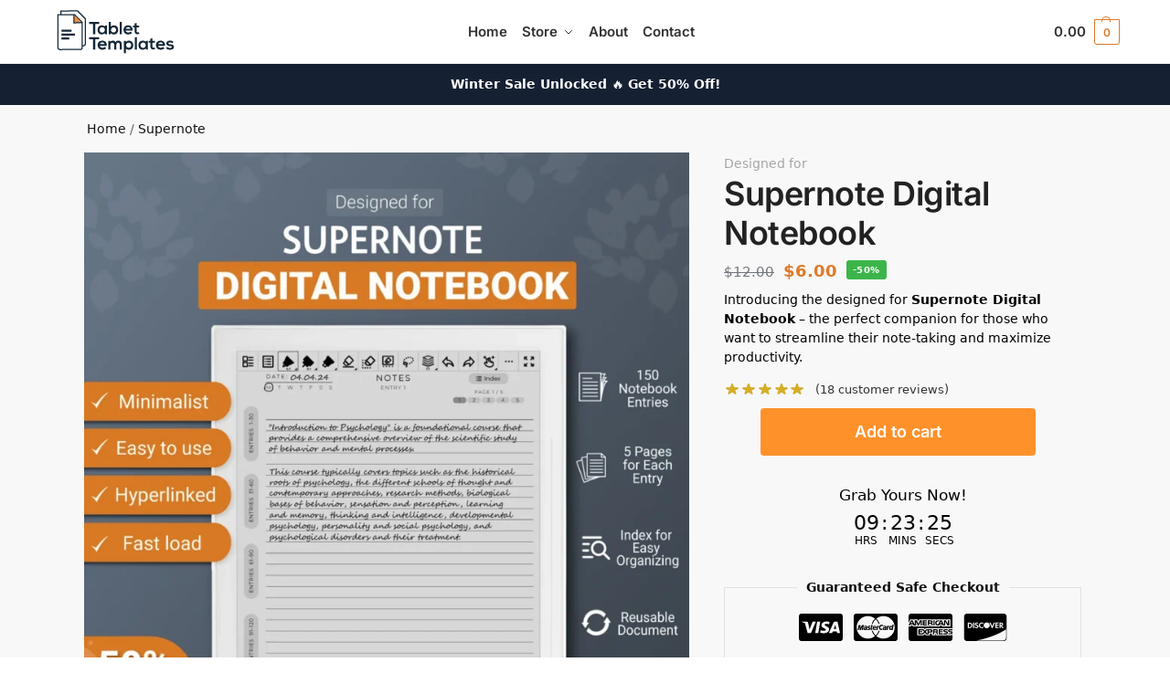

--- FILE ---
content_type: text/html; charset=UTF-8
request_url: https://tablettemplates.com/product/supernote-digital-notebook/
body_size: 51179
content:
<!doctype html><html lang="en-US" prefix="og: https://ogp.me/ns#"><head><script>(function(w,i,g){w[g]=w[g]||[];if(typeof w[g].push=='function')w[g].push(i)})
(window,'AW-661577671','google_tags_first_party');</script><script async src="/ogxa/"></script>
			<script>
				window.dataLayer = window.dataLayer || [];
				function gtag(){dataLayer.push(arguments);}
				gtag('js', new Date());
				gtag('set', 'developer_id.dYzg1YT', true);
				gtag('config', 'AW-661577671');
			</script>
			<meta charset="UTF-8"><meta name="viewport" content="height=device-height, width=device-width, initial-scale=1"><link rel="preload" href="https://tablettemplates.com/wp-content/uploads/2024/06/TabletTemplates-Logo-Web.webp" as="image"><link rel="profile" href="https://gmpg.org/xfn/11"><link rel="pingback" href="https://tablettemplates.com/xmlrpc.php"><meta name="dlm-version" content="5.1.7">  <script data-cfasync="false" data-pagespeed-no-defer>var gtm4wp_datalayer_name = "dataLayer";
	var dataLayer = dataLayer || [];
	const gtm4wp_use_sku_instead = 1;
	const gtm4wp_currency = 'USD';
	const gtm4wp_product_per_impression = 10;
	const gtm4wp_clear_ecommerce = false;
	const gtm4wp_datalayer_max_timeout = 2000;</script> <link media="all" href="https://tablettemplates.com/wp-content/cache/autoptimize/css/autoptimize_fd6772a96483e5a522683d7f7dd262b7.css" rel="stylesheet"><title>Supernote Digital Notebook - TabletTemplates.com</title><link rel="preload" href="https://tablettemplates.com/wp-includes/js/jquery/jquery.min.js?ver=3.7.1" as="script"><link rel="preload" href="https://tablettemplates.com/wp-content/plugins/woocommerce/assets/js/flexslider/jquery.flexslider.min.js?ver=2.7.2-wc.8.9.2" as="script"><link rel="preload" href="https://tablettemplates.com/wp-content/plugins/woocommerce/assets/fonts/star.woff" as="font" type="font/woff" crossorigin><meta name="description" content="Introducing Our Designed for Supernote Digital Notebook – Streamline Your Note-Taking and Maximize Your Productivity. Visit Us Now &amp; Discover It!"/><meta name="robots" content="follow, index, max-snippet:-1, max-video-preview:-1, max-image-preview:large"/><link rel="canonical" href="https://tablettemplates.com/product/supernote-digital-notebook/" /><meta property="og:locale" content="en_US" /><meta property="og:type" content="product" /><meta property="og:title" content="Supernote Digital Notebook - TabletTemplates.com" /><meta property="og:description" content="Introducing Our Designed for Supernote Digital Notebook – Streamline Your Note-Taking and Maximize Your Productivity. Visit Us Now &amp; Discover It!" /><meta property="og:url" content="https://tablettemplates.com/product/supernote-digital-notebook/" /><meta property="og:site_name" content="Tablet Templates" /><meta property="og:updated_time" content="2026-01-01T21:03:25+02:00" /><meta property="og:image" content="https://tablettemplates.com/wp-content/uploads/2023/09/1.DigitalNotebook-MainImage.webp" /><meta property="og:image:secure_url" content="https://tablettemplates.com/wp-content/uploads/2023/09/1.DigitalNotebook-MainImage.webp" /><meta property="og:image:width" content="1300" /><meta property="og:image:height" content="1300" /><meta property="og:image:alt" content="For Supernote Digital Notebook Template A5X A6X Nomad" /><meta property="og:image:type" content="image/webp" /><meta property="product:price:amount" content="6" /><meta property="product:price:currency" content="USD" /><meta property="product:availability" content="instock" /><meta name="twitter:card" content="summary_large_image" /><meta name="twitter:title" content="Supernote Digital Notebook - TabletTemplates.com" /><meta name="twitter:description" content="Introducing Our Designed for Supernote Digital Notebook – Streamline Your Note-Taking and Maximize Your Productivity. Visit Us Now &amp; Discover It!" /><meta name="twitter:site" content="@tablettemplates" /><meta name="twitter:creator" content="@tablettemplates" /><meta name="twitter:image" content="https://tablettemplates.com/wp-content/uploads/2023/09/1.DigitalNotebook-MainImage.webp" /><meta name="twitter:label1" content="Price" /><meta name="twitter:data1" content="$6.00" /><meta name="twitter:label2" content="Availability" /><meta name="twitter:data2" content="In stock" /> <script type="application/ld+json" class="rank-math-schema">{"@context":"https://schema.org","@graph":[{"@type":"Organization","@id":"https://tablettemplates.com/#organization","name":"Tablet Templates","url":"https://tablettemplates.com","sameAs":["https://www.facebook.com/tablettemplates","https://twitter.com/tablettemplates"],"logo":{"@type":"ImageObject","@id":"https://tablettemplates.com/#logo","url":"https://tablettemplates.com/wp-content/uploads/2023/09/Logov2.jpg","contentUrl":"https://tablettemplates.com/wp-content/uploads/2023/09/Logov2.jpg","caption":"Tablet Templates","inLanguage":"en-US"}},{"@type":"WebSite","@id":"https://tablettemplates.com/#website","url":"https://tablettemplates.com","name":"Tablet Templates","alternateName":"TabletTemplates","publisher":{"@id":"https://tablettemplates.com/#organization"},"inLanguage":"en-US"},{"@type":"ImageObject","@id":"https://tablettemplates.com/wp-content/uploads/2023/09/1.DigitalNotebook-MainImage.webp","url":"https://tablettemplates.com/wp-content/uploads/2023/09/1.DigitalNotebook-MainImage.webp","width":"1300","height":"1300","caption":"For Supernote Digital Notebook Template A5X A6X Nomad","inLanguage":"en-US"},{"@type":"BreadcrumbList","@id":"https://tablettemplates.com/product/supernote-digital-notebook/#breadcrumb","itemListElement":[{"@type":"ListItem","position":"1","item":{"@id":"https://tablettemplates.com","name":"Home"}},{"@type":"ListItem","position":"2","item":{"@id":"https://tablettemplates.com/supernote/","name":"Supernote"}},{"@type":"ListItem","position":"3","item":{"@id":"https://tablettemplates.com/product/supernote-digital-notebook/","name":"Supernote Digital Notebook"}}]},{"@type":"ItemPage","@id":"https://tablettemplates.com/product/supernote-digital-notebook/#webpage","url":"https://tablettemplates.com/product/supernote-digital-notebook/","name":"Supernote Digital Notebook - TabletTemplates.com","datePublished":"2023-09-21T16:42:15+03:00","dateModified":"2026-01-01T21:03:25+02:00","isPartOf":{"@id":"https://tablettemplates.com/#website"},"primaryImageOfPage":{"@id":"https://tablettemplates.com/wp-content/uploads/2023/09/1.DigitalNotebook-MainImage.webp"},"inLanguage":"en-US","breadcrumb":{"@id":"https://tablettemplates.com/product/supernote-digital-notebook/#breadcrumb"}},{"@type":"Product","name":"Supernote Digital Notebook - TabletTemplates.com","description":"Introducing Our Designed for Supernote Digital Notebook \u2013 Streamline Your Note-Taking and Maximize Your Productivity. Visit Us Now &amp; Discover It!","sku":"SDN","category":"Supernote","mainEntityOfPage":{"@id":"https://tablettemplates.com/product/supernote-digital-notebook/#webpage"},"image":[{"@type":"ImageObject","url":"https://tablettemplates.com/wp-content/uploads/2023/09/1.DigitalNotebook-MainImage.webp","height":"1300","width":"1300"},{"@type":"ImageObject","url":"https://tablettemplates.com/wp-content/uploads/2023/09/2.Notebook-Whats-Included.webp","height":"1277","width":"1600"},{"@type":"ImageObject","url":"https://tablettemplates.com/wp-content/uploads/2023/09/3.Notebook-Daily-Notes.webp","height":"1277","width":"1600"},{"@type":"ImageObject","url":"https://tablettemplates.com/wp-content/uploads/2023/09/4.Notebook-Index.webp","height":"1197","width":"1500"},{"@type":"ImageObject","url":"https://tablettemplates.com/wp-content/uploads/2023/09/5.Notebook-Effortless.webp","height":"1197","width":"1500"},{"@type":"ImageObject","url":"https://tablettemplates.com/wp-content/uploads/2023/09/10.My-Promise.webp","height":"1197","width":"1500"},{"@type":"ImageObject","url":"https://tablettemplates.com/wp-content/uploads/2023/09/11.MoreForLess.webp","height":"1277","width":"1600"}],"aggregateRating":{"@type":"AggregateRating","ratingValue":"4.94","bestRating":"5","ratingCount":"18","reviewCount":"18"},"review":[{"@type":"Review","@id":"https://tablettemplates.com/product/supernote-digital-notebook/#li-comment-18397","description":"Exactly what I needed. I am a Construction PM and have 1 for each project, 1 for training/reference &amp; 1 for org. meetings.","datePublished":"2025-04-30 00:00:00","reviewRating":{"@type":"Rating","ratingValue":"5","bestRating":"5","worstRating":"1"},"author":{"@type":"Person","name":"Mari"}},{"@type":"Review","@id":"https://tablettemplates.com/product/supernote-digital-notebook/#li-comment-18450","description":"This is just what I needed! It was easy to purchase and load onto my Supernote.","datePublished":"2025-02-24 00:00:00","reviewRating":{"@type":"Rating","ratingValue":"5","bestRating":"5","worstRating":"1"},"author":{"@type":"Person","name":"Yoga Girl"}},{"@type":"Review","@id":"https://tablettemplates.com/product/supernote-digital-notebook/#li-comment-18566","description":"Seems to be a very good example fo what it does, well laid out and great that you can actaully name the top elvel sections. Unfortunately  for me it  didn't prove suitable for my use case, as I need a relatively small  number of higher sections (&lt;20) with a lot of space for  writing under each, and this does the opposite,  providing 150 top level  categories but with only  5 pages for notes under each. However if that&#039;s what you need, this is great. Also worth noting that the links in this doc  don&#039;t work properly in the  Supernote partner apps, but this is probably a Ratta issue.","datePublished":"2025-01-11 00:00:00","reviewRating":{"@type":"Rating","ratingValue":"4","bestRating":"5","worstRating":"1"},"author":{"@type":"Person","name":"Ian"}},{"@type":"Review","@id":"https://tablettemplates.com/product/supernote-digital-notebook/#li-comment-18620","description":"Looking forward to having my notes all in one place for the year!","datePublished":"2025-01-05 00:00:00","reviewRating":{"@type":"Rating","ratingValue":"5","bestRating":"5","worstRating":"1"},"author":{"@type":"Person","name":"Karen"}},{"@type":"Review","@id":"https://tablettemplates.com/product/supernote-digital-notebook/#li-comment-18790","description":"This is a a great size for me replacing the smaller notepads I had been using.  Great product and still learning all of the many uses.","datePublished":"2024-10-21 00:00:00","reviewRating":{"@type":"Rating","ratingValue":"5","bestRating":"5","worstRating":"1"},"author":{"@type":"Person","name":"Donald"}},{"@type":"Review","@id":"https://tablettemplates.com/product/supernote-digital-notebook/#li-comment-18908","description":"Plenty of space for notes. Smallish lined grid which I like.","datePublished":"2024-08-15 00:00:00","reviewRating":{"@type":"Rating","ratingValue":"5","bestRating":"5","worstRating":"1"},"author":{"@type":"Person","name":"Claus"}},{"@type":"Review","@id":"https://tablettemplates.com/product/supernote-digital-notebook/#li-comment-18884","description":"this is an amazing product","datePublished":"2024-08-13 00:00:00","reviewRating":{"@type":"Rating","ratingValue":"5","bestRating":"5","worstRating":"1"},"author":{"@type":"Person","name":"Joanne Ocampo"}},{"@type":"Review","@id":"https://tablettemplates.com/product/supernote-digital-notebook/#li-comment-18937","description":"Great product, does what it says.","datePublished":"2024-06-19 00:00:00","reviewRating":{"@type":"Rating","ratingValue":"5","bestRating":"5","worstRating":"1"},"author":{"@type":"Person","name":"V"}},{"@type":"Review","@id":"https://tablettemplates.com/product/supernote-digital-notebook/#li-comment-19049","description":"This is fantastic and exactly what I needed. I'll definitely be sending the Supernote subreddit here next time someone asks about a notebook template pdf!","datePublished":"2024-03-28 00:00:00","reviewRating":{"@type":"Rating","ratingValue":"5","bestRating":"5","worstRating":"1"},"author":{"@type":"Person","name":"ryn238"}},{"@type":"Review","@id":"https://tablettemplates.com/product/supernote-digital-notebook/#li-comment-19251","description":"Just what I needed to start my e-ink journal journey.","datePublished":"2024-01-17 00:00:00","reviewRating":{"@type":"Rating","ratingValue":"5","bestRating":"5","worstRating":"1"},"author":{"@type":"Person","name":"Rosy"}},{"@type":"Review","@id":"https://tablettemplates.com/product/supernote-digital-notebook/#li-comment-19249","description":"Just what I needed, thanks!","datePublished":"2024-01-04 00:00:00","reviewRating":{"@type":"Rating","ratingValue":"5","bestRating":"5","worstRating":"1"},"author":{"@type":"Person","name":"Darin"}},{"@type":"Review","@id":"https://tablettemplates.com/product/supernote-digital-notebook/#li-comment-19307","description":"I love this shop and my Template.  Alex went out of his way to help me and I will definitely buy from this shop again","datePublished":"2023-12-02 00:00:00","reviewRating":{"@type":"Rating","ratingValue":"5","bestRating":"5","worstRating":"1"},"author":{"@type":"Person","name":"George A"}},{"@type":"Review","@id":"https://tablettemplates.com/product/supernote-digital-notebook/#li-comment-19299","description":"This is a great notebook!","datePublished":"2023-11-30 00:00:00","reviewRating":{"@type":"Rating","ratingValue":"5","bestRating":"5","worstRating":"1"},"author":{"@type":"Person","name":"Marta"}},{"@type":"Review","@id":"https://tablettemplates.com/product/supernote-digital-notebook/#li-comment-19331","description":"Clean design and navigating between notes is made super easy. I really recommend this product.","datePublished":"2023-11-09 00:00:00","reviewRating":{"@type":"Rating","ratingValue":"5","bestRating":"5","worstRating":"1"},"author":{"@type":"Person","name":"Ro"}},{"@type":"Review","@id":"https://tablettemplates.com/product/supernote-digital-notebook/#li-comment-19389","description":"Makes the experience of writing on an old Boox Note 2 way more organized and navigable. Wish I had this template in university.","datePublished":"2023-10-25 00:00:00","reviewRating":{"@type":"Rating","ratingValue":"5","bestRating":"5","worstRating":"1"},"author":{"@type":"Person","name":"K"}},{"@type":"Review","@id":"https://tablettemplates.com/product/supernote-digital-notebook/#li-comment-19372","datePublished":"2023-10-16 00:00:00","reviewRating":{"@type":"Rating","ratingValue":"5","bestRating":"5","worstRating":"1"},"author":{"@type":"Person","name":"Leah"}},{"@type":"Review","@id":"https://tablettemplates.com/product/supernote-digital-notebook/#li-comment-19403","description":"Perfect. Thanks for proving these templates!","datePublished":"2023-10-08 00:00:00","reviewRating":{"@type":"Rating","ratingValue":"5","bestRating":"5","worstRating":"1"},"author":{"@type":"Person","name":"Holley"}},{"@type":"Review","@id":"https://tablettemplates.com/product/supernote-digital-notebook/#li-comment-19417","description":"Great template, very useful for my job","datePublished":"2023-09-29 00:00:00","reviewRating":{"@type":"Rating","ratingValue":"5","bestRating":"5","worstRating":"1"},"author":{"@type":"Person","name":"Stefano"}}],"offers":{"@type":"Offer","price":"6.00","priceCurrency":"USD","priceValidUntil":"2027-12-31","availability":"http://schema.org/InStock","itemCondition":"NewCondition","url":"https://tablettemplates.com/product/supernote-digital-notebook/","seller":{"@type":"Organization","@id":"https://tablettemplates.com/","name":"Tablet Templates","url":"https://tablettemplates.com","logo":"https://tablettemplates.com/wp-content/uploads/2023/09/Logov2.jpg"},"priceSpecification":{"price":"6","priceCurrency":"USD","valueAddedTaxIncluded":"false"}},"@id":"https://tablettemplates.com/product/supernote-digital-notebook/#richSnippet"}]}</script> <style id='wp-img-auto-sizes-contain-inline-css' type='text/css'>img:is([sizes=auto i],[sizes^="auto," i]){contain-intrinsic-size:3000px 1500px}
/*# sourceURL=wp-img-auto-sizes-contain-inline-css */</style><style id='wp-block-library-inline-css' type='text/css'>:root{--wp-block-synced-color:#7a00df;--wp-block-synced-color--rgb:122,0,223;--wp-bound-block-color:var(--wp-block-synced-color);--wp-editor-canvas-background:#ddd;--wp-admin-theme-color:#007cba;--wp-admin-theme-color--rgb:0,124,186;--wp-admin-theme-color-darker-10:#006ba1;--wp-admin-theme-color-darker-10--rgb:0,107,160.5;--wp-admin-theme-color-darker-20:#005a87;--wp-admin-theme-color-darker-20--rgb:0,90,135;--wp-admin-border-width-focus:2px}@media (min-resolution:192dpi){:root{--wp-admin-border-width-focus:1.5px}}.wp-element-button{cursor:pointer}:root .has-very-light-gray-background-color{background-color:#eee}:root .has-very-dark-gray-background-color{background-color:#313131}:root .has-very-light-gray-color{color:#eee}:root .has-very-dark-gray-color{color:#313131}:root .has-vivid-green-cyan-to-vivid-cyan-blue-gradient-background{background:linear-gradient(135deg,#00d084,#0693e3)}:root .has-purple-crush-gradient-background{background:linear-gradient(135deg,#34e2e4,#4721fb 50%,#ab1dfe)}:root .has-hazy-dawn-gradient-background{background:linear-gradient(135deg,#faaca8,#dad0ec)}:root .has-subdued-olive-gradient-background{background:linear-gradient(135deg,#fafae1,#67a671)}:root .has-atomic-cream-gradient-background{background:linear-gradient(135deg,#fdd79a,#004a59)}:root .has-nightshade-gradient-background{background:linear-gradient(135deg,#330968,#31cdcf)}:root .has-midnight-gradient-background{background:linear-gradient(135deg,#020381,#2874fc)}:root{--wp--preset--font-size--normal:16px;--wp--preset--font-size--huge:42px}.has-regular-font-size{font-size:1em}.has-larger-font-size{font-size:2.625em}.has-normal-font-size{font-size:var(--wp--preset--font-size--normal)}.has-huge-font-size{font-size:var(--wp--preset--font-size--huge)}.has-text-align-center{text-align:center}.has-text-align-left{text-align:left}.has-text-align-right{text-align:right}.has-fit-text{white-space:nowrap!important}#end-resizable-editor-section{display:none}.aligncenter{clear:both}.items-justified-left{justify-content:flex-start}.items-justified-center{justify-content:center}.items-justified-right{justify-content:flex-end}.items-justified-space-between{justify-content:space-between}.screen-reader-text{border:0;clip-path:inset(50%);height:1px;margin:-1px;overflow:hidden;padding:0;position:absolute;width:1px;word-wrap:normal!important}.screen-reader-text:focus{background-color:#ddd;clip-path:none;color:#444;display:block;font-size:1em;height:auto;left:5px;line-height:normal;padding:15px 23px 14px;text-decoration:none;top:5px;width:auto;z-index:100000}html :where(.has-border-color){border-style:solid}html :where([style*=border-top-color]){border-top-style:solid}html :where([style*=border-right-color]){border-right-style:solid}html :where([style*=border-bottom-color]){border-bottom-style:solid}html :where([style*=border-left-color]){border-left-style:solid}html :where([style*=border-width]){border-style:solid}html :where([style*=border-top-width]){border-top-style:solid}html :where([style*=border-right-width]){border-right-style:solid}html :where([style*=border-bottom-width]){border-bottom-style:solid}html :where([style*=border-left-width]){border-left-style:solid}html :where(img[class*=wp-image-]){height:auto;max-width:100%}:where(figure){margin:0 0 1em}html :where(.is-position-sticky){--wp-admin--admin-bar--position-offset:var(--wp-admin--admin-bar--height,0px)}@media screen and (max-width:600px){html :where(.is-position-sticky){--wp-admin--admin-bar--position-offset:0px}}
/*# sourceURL=/wp-includes/css/dist/block-library/common.min.css */</style><style id='woocommerce-inline-inline-css' type='text/css'>.woocommerce form .form-row .required { visibility: visible; }
/*# sourceURL=woocommerce-inline-inline-css */</style><style id='shoptimizer-dynamic-style-inline-css' type='text/css'>/* cyrillic-ext */
@font-face {
  font-family: 'Inter';
  font-style: normal;
  font-weight: 400;
  font-display: swap;
  src: url(https://tablettemplates.com/wp-content/fonts/inter/UcC73FwrK3iLTeHuS_nVMrMxCp50SjIa2JL7SUc.woff2) format('woff2');
  unicode-range: U+0460-052F, U+1C80-1C8A, U+20B4, U+2DE0-2DFF, U+A640-A69F, U+FE2E-FE2F;
}
/* cyrillic */
@font-face {
  font-family: 'Inter';
  font-style: normal;
  font-weight: 400;
  font-display: swap;
  src: url(https://tablettemplates.com/wp-content/fonts/inter/UcC73FwrK3iLTeHuS_nVMrMxCp50SjIa0ZL7SUc.woff2) format('woff2');
  unicode-range: U+0301, U+0400-045F, U+0490-0491, U+04B0-04B1, U+2116;
}
/* greek-ext */
@font-face {
  font-family: 'Inter';
  font-style: normal;
  font-weight: 400;
  font-display: swap;
  src: url(https://tablettemplates.com/wp-content/fonts/inter/UcC73FwrK3iLTeHuS_nVMrMxCp50SjIa2ZL7SUc.woff2) format('woff2');
  unicode-range: U+1F00-1FFF;
}
/* greek */
@font-face {
  font-family: 'Inter';
  font-style: normal;
  font-weight: 400;
  font-display: swap;
  src: url(https://tablettemplates.com/wp-content/fonts/inter/UcC73FwrK3iLTeHuS_nVMrMxCp50SjIa1pL7SUc.woff2) format('woff2');
  unicode-range: U+0370-0377, U+037A-037F, U+0384-038A, U+038C, U+038E-03A1, U+03A3-03FF;
}
/* vietnamese */
@font-face {
  font-family: 'Inter';
  font-style: normal;
  font-weight: 400;
  font-display: swap;
  src: url(https://tablettemplates.com/wp-content/fonts/inter/UcC73FwrK3iLTeHuS_nVMrMxCp50SjIa2pL7SUc.woff2) format('woff2');
  unicode-range: U+0102-0103, U+0110-0111, U+0128-0129, U+0168-0169, U+01A0-01A1, U+01AF-01B0, U+0300-0301, U+0303-0304, U+0308-0309, U+0323, U+0329, U+1EA0-1EF9, U+20AB;
}
/* latin-ext */
@font-face {
  font-family: 'Inter';
  font-style: normal;
  font-weight: 400;
  font-display: swap;
  src: url(https://tablettemplates.com/wp-content/fonts/inter/UcC73FwrK3iLTeHuS_nVMrMxCp50SjIa25L7SUc.woff2) format('woff2');
  unicode-range: U+0100-02BA, U+02BD-02C5, U+02C7-02CC, U+02CE-02D7, U+02DD-02FF, U+0304, U+0308, U+0329, U+1D00-1DBF, U+1E00-1E9F, U+1EF2-1EFF, U+2020, U+20A0-20AB, U+20AD-20C0, U+2113, U+2C60-2C7F, U+A720-A7FF;
}
/* latin */
@font-face {
  font-family: 'Inter';
  font-style: normal;
  font-weight: 400;
  font-display: swap;
  src: url(https://tablettemplates.com/wp-content/fonts/inter/UcC73FwrK3iLTeHuS_nVMrMxCp50SjIa1ZL7.woff2) format('woff2');
  unicode-range: U+0000-00FF, U+0131, U+0152-0153, U+02BB-02BC, U+02C6, U+02DA, U+02DC, U+0304, U+0308, U+0329, U+2000-206F, U+20AC, U+2122, U+2191, U+2193, U+2212, U+2215, U+FEFF, U+FFFD;
}
/* cyrillic-ext */
@font-face {
  font-family: 'Inter';
  font-style: normal;
  font-weight: 600;
  font-display: swap;
  src: url(https://tablettemplates.com/wp-content/fonts/inter/UcC73FwrK3iLTeHuS_nVMrMxCp50SjIa2JL7SUc.woff2) format('woff2');
  unicode-range: U+0460-052F, U+1C80-1C8A, U+20B4, U+2DE0-2DFF, U+A640-A69F, U+FE2E-FE2F;
}
/* cyrillic */
@font-face {
  font-family: 'Inter';
  font-style: normal;
  font-weight: 600;
  font-display: swap;
  src: url(https://tablettemplates.com/wp-content/fonts/inter/UcC73FwrK3iLTeHuS_nVMrMxCp50SjIa0ZL7SUc.woff2) format('woff2');
  unicode-range: U+0301, U+0400-045F, U+0490-0491, U+04B0-04B1, U+2116;
}
/* greek-ext */
@font-face {
  font-family: 'Inter';
  font-style: normal;
  font-weight: 600;
  font-display: swap;
  src: url(https://tablettemplates.com/wp-content/fonts/inter/UcC73FwrK3iLTeHuS_nVMrMxCp50SjIa2ZL7SUc.woff2) format('woff2');
  unicode-range: U+1F00-1FFF;
}
/* greek */
@font-face {
  font-family: 'Inter';
  font-style: normal;
  font-weight: 600;
  font-display: swap;
  src: url(https://tablettemplates.com/wp-content/fonts/inter/UcC73FwrK3iLTeHuS_nVMrMxCp50SjIa1pL7SUc.woff2) format('woff2');
  unicode-range: U+0370-0377, U+037A-037F, U+0384-038A, U+038C, U+038E-03A1, U+03A3-03FF;
}
/* vietnamese */
@font-face {
  font-family: 'Inter';
  font-style: normal;
  font-weight: 600;
  font-display: swap;
  src: url(https://tablettemplates.com/wp-content/fonts/inter/UcC73FwrK3iLTeHuS_nVMrMxCp50SjIa2pL7SUc.woff2) format('woff2');
  unicode-range: U+0102-0103, U+0110-0111, U+0128-0129, U+0168-0169, U+01A0-01A1, U+01AF-01B0, U+0300-0301, U+0303-0304, U+0308-0309, U+0323, U+0329, U+1EA0-1EF9, U+20AB;
}
/* latin-ext */
@font-face {
  font-family: 'Inter';
  font-style: normal;
  font-weight: 600;
  font-display: swap;
  src: url(https://tablettemplates.com/wp-content/fonts/inter/UcC73FwrK3iLTeHuS_nVMrMxCp50SjIa25L7SUc.woff2) format('woff2');
  unicode-range: U+0100-02BA, U+02BD-02C5, U+02C7-02CC, U+02CE-02D7, U+02DD-02FF, U+0304, U+0308, U+0329, U+1D00-1DBF, U+1E00-1E9F, U+1EF2-1EFF, U+2020, U+20A0-20AB, U+20AD-20C0, U+2113, U+2C60-2C7F, U+A720-A7FF;
}
/* latin */
@font-face {
  font-family: 'Inter';
  font-style: normal;
  font-weight: 600;
  font-display: swap;
  src: url(https://tablettemplates.com/wp-content/fonts/inter/UcC73FwrK3iLTeHuS_nVMrMxCp50SjIa1ZL7.woff2) format('woff2');
  unicode-range: U+0000-00FF, U+0131, U+0152-0153, U+02BB-02BC, U+02C6, U+02DA, U+02DC, U+0304, U+0308, U+0329, U+2000-206F, U+20AC, U+2122, U+2191, U+2193, U+2212, U+2215, U+FEFF, U+FFFD;
}

:root :where(body), body, button, input, select, textarea{font-family:"Inter", sans-serif;font-size:16px;font-weight:400;color:#444;letter-spacing:0px;}.wp-block-button__link, figcaption, .wp-block-table, .wp-block-pullquote__citation{font-size:16px;}.site .menu-primary-menu-container > ul > li > a, .site .site-header-cart .cart-contents{font-family:"Inter", sans-serif;font-size:15px;font-weight:600;letter-spacing:-0.1px;text-transform:none;}.main-navigation ul.menu ul li > a, .main-navigation ul.nav-menu ul li > a{font-family:"Inter", sans-serif;font-size:14px;font-weight:400;text-transform:none;}.main-navigation ul.menu li.menu-item-has-children.full-width > .sub-menu-wrapper li.menu-item-has-children > a, .main-navigation ul.menu li.menu-item-has-children.full-width > .sub-menu-wrapper li.heading > a{font-family:"Inter", sans-serif;font-size:12px;letter-spacing:0.5px;font-weight:600;text-transform:uppercase;color:#111;}.entry-content{font-family:"Inter", sans-serif;font-weight:400;font-size:16px;letter-spacing:0px;text-transform:none;color:#444;}h1{font-family:"Inter", sans-serif;font-weight:600;font-size:35px;letter-spacing:-1.3px;text-transform:none;line-height:1.2;color:#222;}h2, .wp-block-heading h2{font-family:"Inter", sans-serif;font-weight:600;font-size:30px;letter-spacing:-0.5px;text-transform:none;line-height:1.25;color:#222;}h3, .wp-block-heading h3{font-family:"Inter", sans-serif;font-weight:600;font-size:24px;letter-spacing:0px;text-transform:none;line-height:1.45;color:#222;}h4, .wp-block-heading h4{font-family:"Inter", sans-serif;font-weight:600;font-size:18px;letter-spacing:0px;text-transform:none;line-height:1.4;color:#222;}h5, .wp-block-heading h5{font-family:"Inter", sans-serif;font-weight:600;font-size:18px;letter-spacing:0px;text-transform:none;line-height:1.4;color:#222;}blockquote p, .edit-post-visual-editor.editor-styles-wrapper .wp-block-quote p, .edit-post-visual-editor.editor-styles-wrapper .wp-block-quote{font-family:"Inter", sans-serif;font-weight:600;font-size:20px;letter-spacing:0px;text-transform:none;line-height:1.45;color:#222;}.widget .widget-title, .widget .widgettitle{font-family:"Inter", sans-serif;font-weight:600;font-size:13px;letter-spacing:0.3px;text-transform:uppercase;line-height:1.5;color:#222;}body.single-post h1{font-family:"Inter", sans-serif;font-weight:600;font-size:40px;letter-spacing:-0.6px;text-transform:none;line-height:1.24;color:#222;}.term-description, .shoptimizer-category-banner .taxonomy-description{font-family:"Inter", sans-serif;font-weight:400;font-size:17px;letter-spacing:-0.1px;text-transform:none;line-height:1.5;color:#222;}ul.products li.product .woocommerce-loop-product__title, ul.products li.product:not(.product-category) h2,
			ul.products li.product .woocommerce-loop-product__title, ul.products li.product .woocommerce-loop-product__title,
			.main-navigation ul.menu ul li.product .woocommerce-loop-product__title a{font-family:"Inter", sans-serif;font-weight:600;font-size:15px;letter-spacing:0px;text-transform:none;line-height:1.3;color:#222;}@media (min-width:770px){.single-product h1{font-family:"Inter", sans-serif;font-weight:600;font-size:36px;letter-spacing:-0.5px;text-transform:none;line-height:1.2;color:#222;}}body .woocommerce #respond input#submit.alt, 
			body .woocommerce a.button.alt, 
			body .woocommerce button.button.alt, 
			body .woocommerce input.button.alt,
			.product .cart .single_add_to_cart_button,
			.shoptimizer-sticky-add-to-cart__content-button a.button,
			.widget_shopping_cart a.button.checkout{font-family:"Inter", sans-serif;font-weight:600;font-size:18px;letter-spacing:0px;text-transform:none;}
/*# sourceURL=shoptimizer-dynamic-style-inline-css */</style><link rel='stylesheet' id='hurrytimer-css' href='https://tablettemplates.com/wp-content/cache/autoptimize/css/autoptimize_single_b62a65d582d48b21a38050b4397c3014.css?ver=6.9' type='text/css' media='all' /> <script type="text/javascript" src="https://tablettemplates.com/wp-includes/js/jquery/jquery.min.js?ver=3.7.1" id="jquery-core-js"></script> <script type="text/javascript" src="https://tablettemplates.com/wp-content/plugins/woocommerce/assets/js/jquery-blockui/jquery.blockUI.min.js?ver=2.7.0-wc.10.4.3" id="wc-jquery-blockui-js" defer data-wp-strategy="defer"></script> <script type="text/javascript" id="wc-add-to-cart-js-extra">var wc_add_to_cart_params = {"ajax_url":"/wp-admin/admin-ajax.php","wc_ajax_url":"/?wc-ajax=%%endpoint%%","i18n_view_cart":"View cart","cart_url":"https://tablettemplates.com/cart/","is_cart":"","cart_redirect_after_add":"no"};
//# sourceURL=wc-add-to-cart-js-extra</script> <script type="pmdelayedscript" src="https://tablettemplates.com/wp-content/plugins/woocommerce/assets/js/frontend/add-to-cart.min.js?ver=10.4.3" id="wc-add-to-cart-js" defer="defer" data-wp-strategy="defer" data-perfmatters-type="text/javascript" data-cfasync="false" data-no-optimize="1" data-no-defer="1" data-no-minify="1" data-rocketlazyloadscript="1"></script> <script type="text/javascript" id="wc-single-product-js-extra">var wc_single_product_params = {"i18n_required_rating_text":"Please select a rating","i18n_rating_options":["1 of 5 stars","2 of 5 stars","3 of 5 stars","4 of 5 stars","5 of 5 stars"],"i18n_product_gallery_trigger_text":"View full-screen image gallery","review_rating_required":"yes","flexslider":{"rtl":false,"animation":"slide","smoothHeight":true,"directionNav":true,"controlNav":"thumbnails","slideshow":false,"animationSpeed":500,"animationLoop":false,"allowOneSlide":false},"zoom_enabled":"","zoom_options":[],"photoswipe_enabled":"","photoswipe_options":{"shareEl":false,"closeOnScroll":false,"history":false,"hideAnimationDuration":0,"showAnimationDuration":0},"flexslider_enabled":""};
//# sourceURL=wc-single-product-js-extra</script> <script type="text/javascript" src="https://tablettemplates.com/wp-content/plugins/woocommerce/assets/js/frontend/single-product.min.js?ver=10.4.3" id="wc-single-product-js" defer data-wp-strategy="defer"></script> <script type="pmdelayedscript" src="https://tablettemplates.com/wp-content/plugins/woocommerce/assets/js/js-cookie/js.cookie.min.js?ver=2.1.4-wc.10.4.3" id="wc-js-cookie-js" defer="defer" data-wp-strategy="defer" data-perfmatters-type="text/javascript" data-cfasync="false" data-no-optimize="1" data-no-defer="1" data-no-minify="1" data-rocketlazyloadscript="1"></script> <script type="text/javascript" id="woocommerce-js-extra">var woocommerce_params = {"ajax_url":"/wp-admin/admin-ajax.php","wc_ajax_url":"/?wc-ajax=%%endpoint%%","i18n_password_show":"Show password","i18n_password_hide":"Hide password"};
//# sourceURL=woocommerce-js-extra</script> <script type="pmdelayedscript" src="https://tablettemplates.com/wp-content/plugins/woocommerce/assets/js/frontend/woocommerce.min.js?ver=10.4.3" id="woocommerce-js" defer="defer" data-wp-strategy="defer" data-perfmatters-type="text/javascript" data-cfasync="false" data-no-optimize="1" data-no-defer="1" data-no-minify="1" data-rocketlazyloadscript="1"></script> <script type="text/javascript">var commercekit_ajs = {"ajax_url":"\/?commercekit-ajax","ajax_nonce":0}; var commercekit_pdp = {"pdp_thumbnails":4,"pdp_m_thumbs":4,"pdp_v_thumbs":5,"pdp_lightbox":1,"pdp_lightbox_cap":0,"pdp_gallery_layout":"simple-scroll","pdp_sticky_atc":0,"cgkit_sticky_hdr_class":"body.sticky-m header.site-header","pdp_mobile_layout":"minimal","pdp_showedge_percent":"1.1","pdp_json_data":0,"pdp_gal_loaded":0}; var commercekit_as = [];</script> <style>.cmplz-hidden {
					display: none !important;
				}</style>
 <script data-cfasync="false" data-pagespeed-no-defer>var dataLayer_content = {"pagePostType":"product","pagePostType2":"single-product","customerTotalOrders":0,"customerTotalOrderValue":0,"customerFirstName":"","customerLastName":"","customerBillingFirstName":"","customerBillingLastName":"","customerBillingCompany":"","customerBillingAddress1":"","customerBillingAddress2":"","customerBillingCity":"","customerBillingState":"","customerBillingPostcode":"","customerBillingCountry":"","customerBillingEmail":"","customerBillingEmailHash":"","customerBillingPhone":"","customerShippingFirstName":"","customerShippingLastName":"","customerShippingCompany":"","customerShippingAddress1":"","customerShippingAddress2":"","customerShippingCity":"","customerShippingState":"","customerShippingPostcode":"","customerShippingCountry":"","cartContent":{"totals":{"applied_coupons":[],"discount_total":0,"subtotal":0,"total":0},"items":[]},"productRatingCounts":{"4":1,"5":17},"productAverageRating":4.94,"productReviewCount":18,"productType":"simple","productIsVariable":0};
	dataLayer.push( dataLayer_content );</script> <script data-cfasync="false" data-pagespeed-no-defer>console.warn && console.warn("[GTM4WP] Google Tag Manager container code placement set to OFF !!!");
	console.warn && console.warn("[GTM4WP] Data layer codes are active but GTM container must be loaded using custom coding !!!");</script> <style type="text/css">.ckit-badge_wrapper { font-size: 11px; position: absolute; z-index: 1; left: 10px; top: 10px; display: flex; flex-direction: column; align-items: flex-start; }
div.product .ckit-badge_wrapper { font-size: 12px; }
.ckit-badge_wrapper.ckit-badge-summary { position: unset; }
.sale-item.product-label + .ckit-badge_wrapper, .onsale + .ckit-badge_wrapper { top: 36px; }
.ckit-badge { padding: 3px 9px; margin-bottom: 5px; line-height: 15px; text-align: center; border-radius: 3px; opacity: 0.8; pointer-events: none; background: #e24ad3; color: #fff; }
#commercegurus-pdp-gallery-wrapper { position: relative; }
#commercegurus-pdp-gallery-wrapper .ckit-badge_wrapper { z-index: 2; }

/* -- Shoptimizer -- */
.theme-shoptimizer .woocommerce-image__wrapper .product-label.type-circle { left: 10px; }
.theme-shoptimizer .sale-item.product-label.type-circle + .ckit-badge_wrapper { top: 50px; }
/* -- RTL -- */
.rtl .ckit-badge_wrapper {left: auto;right: 10px;}
@media (min-width: 771px) {
	.rtl .cgkit-gallery-vertical-scroll .ckit-badge_wrapper {margin-right: 65px;margin-left: 0;}
	.cgkit-gallery-vertical-left .ckit-badge_wrapper { margin-left: 100px; }
}
@media only screen and (max-width: 992px) and (min-width: 771px) {
	.rtl .cgkit-gallery-vertical-scroll .ckit-badge_wrapper {margin-right: 40px;margin-left: 0;}
}</style><style>/* Set the content 200px from the top */
        .post-password-form-wrapper {
            display: flex;
            justify-content: center;
            width: 100%;
            box-sizing: border-box;
            padding: 100px 20px 0 20px;
        }

        .post-password-form {
            width: 700px;
            max-width: 90vw;
            text-align: left;
        }

        /* Custom styling for title and message */
        .password-protected-title {
            font-size: 24px;
            font-weight: 600;
            margin-bottom: 20px;
        }

        .post-password-form p {
            font-size: 18px;
            margin-bottom: 20px;
        }

        /* Styling the form elements */
        .post-password-form input[type="password"] {
            padding: 10px;
            font-size: 16px;
            flex: 1;
            margin-right: 10px;
            box-sizing: border-box;
            height: 40px; /* Set a fixed height */
        }

        .post-password-form input[type="submit"] {
            padding: 7px 20px 10px 20px;
            font-size: 16px;
            font-weight: 600;
            background-color: #FF912A;
            color: white;
            border: none;
            cursor: pointer;
            box-sizing: border-box;
            height: 40px; /* Set a fixed height */
            align-items: center;
            margin-top: 15px;
        }

        .post-password-form input[type="submit"]:hover {
            background-color: #000000;
        }

        /* Flexbox container to align inputs */
        .password-input-container {
            display: flex;
            align-items: center;
            margin-bottom: 20px;
        }

        .additional-info {
            margin-top: 20px;
            font-size: 15px;
        }

         #error-pwbox-3388 {
            color: red;
        }</style><link rel="preload" href="https://tablettemplates.com/wp-content/fonts/inter/UcC73FwrK3iLTeHuS_nVMrMxCp50SjIa1ZL7.woff2" as="font" type="font/woff2" crossorigin><link rel="preload" href="https://tablettemplates.com/wp-content/fonts/inter/UcC73FwrK3iLTeHuS_nVMrMxCp50SjIa1ZL7.woff2" as="font" type="font/woff2" crossorigin> <noscript><style>.woocommerce-product-gallery{ opacity: 1 !important; }</style></noscript><meta name="generator" content="Elementor 3.34.4; features: additional_custom_breakpoints; settings: css_print_method-external, google_font-enabled, font_display-swap"><style>.e-con.e-parent:nth-of-type(n+4):not(.e-lazyloaded):not(.e-no-lazyload),
				.e-con.e-parent:nth-of-type(n+4):not(.e-lazyloaded):not(.e-no-lazyload) * {
					background-image: none !important;
				}
				@media screen and (max-height: 1024px) {
					.e-con.e-parent:nth-of-type(n+3):not(.e-lazyloaded):not(.e-no-lazyload),
					.e-con.e-parent:nth-of-type(n+3):not(.e-lazyloaded):not(.e-no-lazyload) * {
						background-image: none !important;
					}
				}
				@media screen and (max-height: 640px) {
					.e-con.e-parent:nth-of-type(n+2):not(.e-lazyloaded):not(.e-no-lazyload),
					.e-con.e-parent:nth-of-type(n+2):not(.e-lazyloaded):not(.e-no-lazyload) * {
						background-image: none !important;
					}
				}</style><style id="uagb-style-conditional-extension">@media (min-width: 1025px){body .uag-hide-desktop.uagb-google-map__wrap,body .uag-hide-desktop{display:none !important}}@media (min-width: 768px) and (max-width: 1024px){body .uag-hide-tab.uagb-google-map__wrap,body .uag-hide-tab{display:none !important}}@media (max-width: 767px){body .uag-hide-mob.uagb-google-map__wrap,body .uag-hide-mob{display:none !important}}</style><style id="uagb-style-frontend-700">.uag-blocks-common-selector{z-index:var(--z-index-desktop) !important}@media (max-width: 976px){.uag-blocks-common-selector{z-index:var(--z-index-tablet) !important}}@media (max-width: 767px){.uag-blocks-common-selector{z-index:var(--z-index-mobile) !important}}</style><link rel="icon" href="https://tablettemplates.com/wp-content/uploads/2023/10/cropped-Favicon-32x32.png" sizes="32x32" /><link rel="icon" href="https://tablettemplates.com/wp-content/uploads/2023/10/cropped-Favicon-192x192.png" sizes="192x192" /><link rel="apple-touch-icon" href="https://tablettemplates.com/wp-content/uploads/2023/10/cropped-Favicon-180x180.png" /><meta name="msapplication-TileImage" content="https://tablettemplates.com/wp-content/uploads/2023/10/cropped-Favicon-270x270.png" /><style type="text/css" id="wp-custom-css">/* Product pages - Smaller SVG size on mobile */
@media only screen and (max-width: 600px) {
  .trust svg {
    width: 50px;
    height: 26px;
  }
}

/* CUSTOMIZER PAGE */
/* This styles the form elements only */
@media screen and (min-width: 768px) {
    .wpforms-container.wpf-center {
        margin: 0 auto !important;
        /* Adjust the width as needed */
        max-width: 600px !important;
        width: 600px !important;
    }
}
 
/* This styles the submit button */
.wpf-center .wpforms-submit-container  {
    display: inline-block;
    text-align: center;
    width: 100% !important;
}
 
/* This styles all pagebreak elements */
.wpf-center .wpforms-field-pagebreak  {
    display: inline-block;
    text-align: center;
    width: 100% !important;
}
 
.wpf-center .wpforms-pagebreak-left .wpforms-page-button:before,.wpf-center .wpforms-pagebreak-left .wpforms-page-button:after {
    content: none;
} 
 
/* This styles all labels, field descriptions, form titles, and form descriptions */
.wpf-center .wpforms-title, 
.wpf-center .wpforms-description,
.wpf-center .wpforms-field-label,
.wpf-center .wpforms-field-sublabel, 
.wpf-center .wpforms-field-description {
    font-size: 23px !important;
    font-weight: 600;
	  text-align: center;
	  background: #898989;
    color: white;
}

div.wpforms-container-full .wpforms-field-label {
		  color: white;
    	padding: 8px 15px 8px 15px;
}

.wpforms-container .wpforms-required-label {
    display: none;
}

form.wpforms-form .wpforms-field-container ul.wpforms-image-choices span.wpforms-image-choices-label {
    display: none;
}

.wpforms-form button[type=submit] {
    background-color: #DF7A27 !important;
    border-color: #DF7A27 !important;
    color: #fff !important;
    transition: background 0.3s ease-in-out;
}

[ast-blocks-layout] .wp-block-separator:not(.is-style-wide):not(.is-style-dots) {
    height: 2px;
}

/* Thank you page - Display Table Headers & Style */
table.shop_table_responsive thead, table.shop_table_responsive tr td.actions:before, table.shop_table_responsive tr td.download-actions:before, table.shop_table_responsive tr td.product-remove:before, table.shop_table_responsive.cart tbody th {
    display: contents !important;
}

.woocommerce-table.woocommerce-table--order-downloads thead th {
    background-color: #f4f4f4;
    color: #333;
    font-weight: bold;
    padding: 12px 15px;
    border-bottom: 2px solid #ddd;
	  text-align: center;
}

table.shop_table_responsive.woocommerce-table--order-downloads tr td {
    text-align: center;
   	border-left: 1px solid #eee;
    border-right: 1px solid #eee;
}

.shop_table_responsive.woocommerce-table--order-downloads td.download-file {
    text-align: center;
}

.woocommerce-order-received .woocommerce-order-details {
    margin-top: 40px;
}

/* Product Page - Designed for color */
.content-area .summary .onsale {
    color: #a5a5a5 !important;
}

/* Product Page - Related products */
span.designed-for {
    color: #a5a5a5;
	  font-size: 15px;
}

.woocommerce-loop-product__title {
    margin-top: -4px !important;
}

/* Order Received - Buttons */
.woocommerce-MyAccount-downloads-file.button.alt {
    margin-top: 10px;
}

/* Checkout */
#payment .place-order .button {
    margin-bottom: 5px;
}

.coupon-wrapper {
 display: none;
}

/* Menu - Disable Cart Currency */
.site-header-cart .woocommerce-Price-currencySymbol {
    display: none;
}

/* Product Page - Sticky */
@media (min-width: 993px) {
    .theme-shoptimizer.single-product div.product .summary {
        position: sticky;
        top: 75px !important;
    }
}

/* Product Lists - Center Mobile */
.is-flex-container.columns-3.wc-block-product-template.wp-block-woocommerce-product-template {
margin: 0px !important;
}

/* Product Lists - Look */
ins, mark {
    font-weight: 800;
    color: #df7a27;
}
.wp-block-separator {
	  width: 10%;
    margin: 0 auto;
    display: block;
	  border: 1px solid !important;
}

/* Product Lists - Hide Titles */
body.page-id-7924 .entry-title,
body.page-id-8942 .entry-title,
body.page-id-8858 .entry-title,
body.page-id-7944 .entry-title,
body.page-id-7952 .entry-title,
body.page-id-10908 .entry-title,
body.page-id-7841 .entry-title,
body.page-id-15784 .entry-title,
body.page-id-16469 .entry-title
{
    display: none;
}</style><style id="kirki-inline-styles">.header-4 .site-header .custom-logo-link img{height:60px;}.price ins, .summary .yith-wcwl-add-to-wishlist a:before, .site .commercekit-wishlist a i:before, .commercekit-wishlist-table .price, .commercekit-wishlist-table .price ins, .commercekit-ajs-product-price, .commercekit-ajs-product-price ins, .widget-area .widget.widget_categories a:hover, #secondary .widget ul li a:hover, #secondary.widget-area .widget li.chosen a, .widget-area .widget a:hover, #secondary .widget_recent_comments ul li a:hover, .woocommerce-pagination .page-numbers li .page-numbers.current, div.product p.price, body:not(.mobile-toggled) .main-navigation ul.menu li.full-width.menu-item-has-children ul li.highlight > a, body:not(.mobile-toggled) .main-navigation ul.menu li.full-width.menu-item-has-children ul li.highlight > a:hover, #secondary .widget ins span.amount, #secondary .widget ins span.amount span, .search-results article h2 a:hover{color:#df7a27;}.spinner > div, .widget_price_filter .ui-slider .ui-slider-range, .widget_price_filter .ui-slider .ui-slider-handle, #page .woocommerce-tabs ul.tabs li span, #secondary.widget-area .widget .tagcloud a:hover, .widget-area .widget.widget_product_tag_cloud a:hover, footer .mc4wp-form input[type="submit"], #payment .payment_methods li.woocommerce-PaymentMethod > input[type=radio]:first-child:checked + label:before, #payment .payment_methods li.wc_payment_method > input[type=radio]:first-child:checked + label:before, #shipping_method > li > input[type=radio]:first-child:checked + label:before, ul#shipping_method li:only-child label:before, .image-border .elementor-image:after, ul.products li.product .yith-wcwl-wishlistexistsbrowse a:before, ul.products li.product .yith-wcwl-wishlistaddedbrowse a:before, ul.products li.product .yith-wcwl-add-button a:before, .summary .yith-wcwl-add-to-wishlist a:before, li.product .commercekit-wishlist a em.cg-wishlist-t:before, li.product .commercekit-wishlist a em.cg-wishlist:before, .site .commercekit-wishlist a i:before, .summary .commercekit-wishlist a i.cg-wishlist-t:before, .woocommerce-tabs ul.tabs li a span, .commercekit-atc-tab-links li a span, .main-navigation ul li a span strong, .widget_layered_nav ul.woocommerce-widget-layered-nav-list li.chosen:before{background-color:#df7a27;}.woocommerce-tabs .tabs li a::after, .commercekit-atc-tab-links li a:after{border-color:#df7a27;}a{color:#1e68c4;}a:hover{color:#111;}body{background-color:#fff;}.col-full.topbar-wrapper{background-color:#fff;border-bottom-color:#eee;}.top-bar, .top-bar a{color:#323232;}body:not(.header-4) .site-header, .header-4-container{background-color:#fff;}.header-widget-region{background-color:#152032;font-size:14px;}.header-widget-region, .header-widget-region a{color:#fff;}.button, .button:hover, .message-inner a.button, .wc-proceed-to-checkout a.button, .wc-proceed-to-checkout .checkout-button.button:hover, .commercekit-wishlist-table button, input[type=submit], ul.products li.product .button, ul.products li.product .added_to_cart, ul.wc-block-grid__products .wp-block-button__link, ul.wc-block-grid__products .wp-block-button__link:hover, .site .widget_shopping_cart a.button.checkout, .woocommerce #respond input#submit.alt, .main-navigation ul.menu ul li a.button, .main-navigation ul.menu ul li a.button:hover, body .main-navigation ul.menu li.menu-item-has-children.full-width > .sub-menu-wrapper li a.button:hover, .main-navigation ul.menu li.menu-item-has-children.full-width > .sub-menu-wrapper li:hover a.added_to_cart, .site div.wpforms-container-full .wpforms-form button[type=submit], .product .cart .single_add_to_cart_button, .woocommerce-cart p.return-to-shop a, .elementor-row .feature p a, .image-feature figcaption span, .wp-element-button.wc-block-cart__submit-button, .wp-element-button.wc-block-components-button.wc-block-components-checkout-place-order-button{color:#fff;}.single-product div.product form.cart .button.added::before, #payment .place-order .button:before, .cart-collaterals .checkout-button:before, .widget_shopping_cart .buttons .checkout:before{background-color:#fff;}.button, input[type=submit], ul.products li.product .button, .commercekit-wishlist-table button, .woocommerce #respond input#submit.alt, .product .cart .single_add_to_cart_button, .widget_shopping_cart a.button.checkout, .main-navigation ul.menu li.menu-item-has-children.full-width > .sub-menu-wrapper li a.added_to_cart, .site div.wpforms-container-full .wpforms-form button[type=submit], ul.products li.product .added_to_cart, ul.wc-block-grid__products .wp-block-button__link, .woocommerce-cart p.return-to-shop a, .elementor-row .feature a, .image-feature figcaption span, .wp-element-button.wc-block-cart__submit-button, .wp-element-button.wc-block-components-button.wc-block-components-checkout-place-order-button{background-color:#ff912a;}.widget_shopping_cart a.button.checkout{border-color:#ff912a;}.button:hover, [type="submit"]:hover, .commercekit-wishlist-table button:hover, ul.products li.product .button:hover, #place_order[type="submit"]:hover, body .woocommerce #respond input#submit.alt:hover, .product .cart .single_add_to_cart_button:hover, .main-navigation ul.menu li.menu-item-has-children.full-width > .sub-menu-wrapper li a.added_to_cart:hover, .site div.wpforms-container-full .wpforms-form button[type=submit]:hover, .site div.wpforms-container-full .wpforms-form button[type=submit]:focus, ul.products li.product .added_to_cart:hover, ul.wc-block-grid__products .wp-block-button__link:hover, .widget_shopping_cart a.button.checkout:hover, .woocommerce-cart p.return-to-shop a:hover, .wp-element-button.wc-block-cart__submit-button:hover, .wp-element-button.wc-block-components-button.wc-block-components-checkout-place-order-button:hover{background-color:#df7a27;}.widget_shopping_cart a.button.checkout:hover{border-color:#df7a27;}.onsale, .product-label, .wc-block-grid__product-onsale{background-color:#3bb54a;color:#fff;}.content-area .summary .onsale{color:#3bb54a;}.summary .product-label:before, .product-details-wrapper .product-label:before{border-right-color:#3bb54a;}.rtl .product-details-wrapper .product-label:before{border-left-color:#3bb54a;}.entry-content .testimonial-entry-title:after, .cart-summary .widget li strong::before, p.stars.selected a.active::before, p.stars:hover a::before, p.stars.selected a:not(.active)::before{color:#d6ae24;}.star-rating > span:before{background-color:#d6ae24;}header.woocommerce-products-header, .shoptimizer-category-banner{background-color:#efeee3;}.term-description p, .term-description a, .term-description a:hover, .shoptimizer-category-banner h1, .shoptimizer-category-banner .taxonomy-description p{color:#222;}.single-product .site-content .col-full{background-color:#f8f8f8;}.call-back-feature button{background-color:#df7a27;}.call-back-feature button, .site-content div.call-back-feature button:hover{color:#fff;}ul.checkout-bar:before, .woocommerce-checkout .checkout-bar li.active:after, ul.checkout-bar li.visited:after{background-color:#3bb54a;}.below-content .widget .ri{color:#999;}.below-content .widget svg{stroke:#999;}footer.site-footer, footer.copyright{background-color:#152032;color:#ccc;}.site footer.site-footer .widget .widget-title, .site-footer .widget.widget_block h2{color:#fff;}footer.site-footer a:not(.button), footer.copyright a{color:#999;}footer.site-footer a:not(.button):hover, footer.copyright a:hover{color:#fff;}footer.site-footer li a:after{border-color:#fff;}.top-bar{font-size:14px;}.menu-primary-menu-container > ul > li > a span:before, .menu-primary-menu-container > ul > li.nolink > span:before{border-color:#df7a27;}.secondary-navigation .menu a, .ri.menu-item:before, .fa.menu-item:before{color:#404040;}.secondary-navigation .icon-wrapper svg{stroke:#404040;}.shoptimizer-cart a.cart-contents .count, .shoptimizer-cart a.cart-contents .count:after{border-color:#df7a27;}.shoptimizer-cart a.cart-contents .count, .shoptimizer-cart-icon i{color:#df7a27;}.shoptimizer-cart a.cart-contents:hover .count, .shoptimizer-cart a.cart-contents:hover .count{background-color:#df7a27;}.shoptimizer-cart .cart-contents{color:#fff;}.header-widget-region .widget{padding-top:12px;padding-bottom:12px;}.col-full, .single-product .site-content .shoptimizer-sticky-add-to-cart .col-full, body .woocommerce-message, .single-product .site-content .commercekit-sticky-add-to-cart .col-full, .wc-block-components-notice-banner{max-width:1170px;}.product-details-wrapper, .single-product .woocommerce:has(.woocommerce-message), .single-product .woocommerce-Tabs-panel, .single-product .archive-header .woocommerce-breadcrumb, .plp-below.archive.woocommerce .archive-header .woocommerce-breadcrumb, .related.products, .site-content #sspotReviews:not([data-shortcode="1"]), .upsells.products, .composite_summary, .composite_wrap, .wc-prl-recommendations, .yith-wfbt-section.woocommerce{max-width:calc(1170px + 5.2325em);}.main-navigation ul li.menu-item-has-children.full-width .container, .single-product .woocommerce-error{max-width:1170px;}.below-content .col-full, footer .col-full{max-width:calc(1170px + 40px);}@media (max-width: 992px){.main-header, .site-branding{height:70px;}.main-header .site-header-cart{top:calc(-14px + 70px / 2);}.sticky-m .mobile-filter, .sticky-m #cgkitpf-horizontal{top:70px;}.sticky-m .commercekit-atc-sticky-tabs{top:calc(70px - 1px);}.m-search-bh.sticky-m .commercekit-atc-sticky-tabs, .m-search-toggled.sticky-m .commercekit-atc-sticky-tabs{top:calc(70px + 60px - 1px);}.m-search-bh.sticky-m .mobile-filter, .m-search-toggled.sticky-m .mobile-filter, .m-search-bh.sticky-m #cgkitpf-horizontal, .m-search-toggled.sticky-m #cgkitpf-horizontal{top:calc(70px + 60px);}.sticky-m .cg-layout-vertical-scroll .cg-thumb-swiper{top:calc(70px + 10px);}body.theme-shoptimizer .site-header .custom-logo-link img, body.wp-custom-logo .site-header .custom-logo-link img{height:45px;}.m-search-bh .site-search, .m-search-toggled .site-search, .site-branding button.menu-toggle, .site-branding button.menu-toggle:hover{background-color:#fff;}.menu-toggle .bar, .shoptimizer-cart a.cart-contents:hover .count{background-color:#111;}.menu-toggle .bar-text, .menu-toggle:hover .bar-text, .shoptimizer-cart a.cart-contents .count{color:#111;}.mobile-search-toggle svg, .shoptimizer-myaccount svg{stroke:#111;}.shoptimizer-cart a.cart-contents:hover .count{background-color:#df7a27;}.shoptimizer-cart a.cart-contents:not(:hover) .count{color:#df7a27;}.shoptimizer-cart-icon svg{stroke:#df7a27;}.shoptimizer-cart a.cart-contents .count, .shoptimizer-cart a.cart-contents .count:after{border-color:#df7a27;}.col-full-nav{background-color:#fff;}.main-navigation ul li a, .menu-primary-menu-container > ul > li.nolink > span, body .main-navigation ul.menu > li.menu-item-has-children > span.caret::after, .main-navigation .woocommerce-loop-product__title, .main-navigation ul.menu li.product, body .main-navigation ul.menu li.menu-item-has-children.full-width>.sub-menu-wrapper li h6 a, body .main-navigation ul.menu li.menu-item-has-children.full-width>.sub-menu-wrapper li h6 a:hover, .main-navigation ul.products li.product .price, body .main-navigation ul.menu li.menu-item-has-children li.menu-item-has-children span.caret, body.mobile-toggled .main-navigation ul.menu li.menu-item-has-children.full-width > .sub-menu-wrapper li p.product__categories a, body.mobile-toggled ul.products li.product p.product__categories a, body li.menu-item-product p.product__categories, main-navigation ul.menu li.menu-item-has-children.full-width > .sub-menu-wrapper li.menu-item-has-children > a, .main-navigation ul.menu li.menu-item-has-children.full-width > .sub-menu-wrapper li.heading > a, .mobile-extra, .mobile-extra h4, .mobile-extra a:not(.button){color:#222;}.main-navigation ul.menu li.menu-item-has-children span.caret::after{background-color:#222;}.main-navigation ul.menu > li.menu-item-has-children.dropdown-open > .sub-menu-wrapper{border-bottom-color:#eee;}}@media (min-width: 993px){.header-4 .header-4-container{border-bottom-color:#eee;height:70px;}.header-4 .menu-primary-menu-container > ul > li > a, .header-4 .menu-primary-menu-container > ul > li.nolink, .header-4 .search-trigger{line-height:70px;}.header-4 .menu-primary-menu-container > ul > li > a, .header-4 .shoptimizer-cart .cart-contents .amount, .header-4 .search-trigger, .header-4 .search-trigger:hover, .header-4 .search-trigger:focus, .shoptimizer-myaccount a, .shoptimizer-myaccount a:hover{color:#323232;}.header-4 .main-navigation ul.menu > li.menu-item-has-children > a::after, .header-4 .main-navigation ul.menu > li.page_item_has_children > a::after, .header-4 .main-navigation ul.nav-menu > li.menu-item-has-children > a::after, .header-4 .main-navigation ul.nav-menu > li.page_item_has_children > a::after{background-color:#323232;}.main-navigation ul.menu ul.sub-menu{background-color:#fff;}.main-navigation ul.menu ul li a, .main-navigation ul.nav-menu ul li a{color:#323232;}.main-navigation ul.menu ul li.menu-item:not(.menu-item-image):not(.heading) > a:hover{color:#df7a27;}.shoptimizer-cart-icon svg{stroke:#df7a27;}.shoptimizer-cart a.cart-contents:hover .count{color:#fff;}body.header-4:not(.full-width-header) .header-4-inner, .summary form.cart.commercekit_sticky-atc .commercekit-pdp-sticky-inner, .commercekit-atc-sticky-tabs ul.commercekit-atc-tab-links, .h-ckit-filters.no-woocommerce-sidebar .commercekit-product-filters{max-width:1170px;}#secondary{width:0%;}.content-area{width:100%;}}@media (min-width: 992px){.top-bar .textwidget{padding-top:8px;padding-bottom:8px;}}</style></head><body data-cmplz=1 class="wp-singular product-template-default single single-product postid-700 wp-custom-logo wp-theme-shoptimizer wp-child-theme-shoptimizer-child-theme theme-shoptimizer woocommerce woocommerce-page woocommerce-no-js sticky-m sticky-d m-grid-1 header-4 wc-active pdp-ajax pdp-full product-align-center elementor-default elementor-kit-5"> <button class="mobile-menu close-drawer" aria-label="Close menu"> <span aria-hidden="true"> <svg xmlns="http://www.w3.org/2000/svg" fill="none" viewBox="0 0 24 24" stroke="currentColor" stroke-width="1.5"><path stroke-linecap="round" stroke-linejoin="round" d="M6 18L18 6M6 6l12 12"></path></svg> </span> </button><div id="page" class="hfeed site"> <a class="skip-link screen-reader-text" href="#site-navigation">Skip to navigation</a> <a class="skip-link screen-reader-text" href="#content">Skip to content</a><div tabindex="-1" id="shoptimizerCartDrawer" class="shoptimizer-mini-cart-wrap" role="dialog" aria-label="Cart drawer"><div id="ajax-loading"><div class="shoptimizer-loader"><div class="spinner"><div class="bounce1"></div><div class="bounce2"></div><div class="bounce3"></div></div></div></div><div class="cart-drawer-heading">Your Cart</div> <button type="button" aria-label="Close drawer" class="close-drawer"> <span aria-hidden="true"> <svg xmlns="http://www.w3.org/2000/svg" fill="none" viewBox="0 0 24 24" stroke="currentColor" stroke-width="1"><path stroke-linecap="round" stroke-linejoin="round" d="M6 18L18 6M6 6l12 12"></path></svg> </span> </button><div class="widget woocommerce widget_shopping_cart"><div class="widget_shopping_cart_content"></div></div></div><div class="header-4-container"><div class="header-4-inner"><header id="masthead" class="site-header"><div class="menu-overlay"></div><div class="main-header col-full"><div class="site-branding"> <button class="menu-toggle" aria-label="Menu" aria-controls="site-navigation" aria-expanded="false"> <span class="bar"></span><span class="bar"></span><span class="bar"></span> <span class="bar-text">MENU</span> </button> <a href="https://tablettemplates.com/" class="custom-logo-link"><img width="142" height="60" src="https://tablettemplates.com/wp-content/uploads/2024/06/TabletTemplates-Logo-Web.webp" class="custom-logo" alt="Tablet Templates Logo" sizes="" /></a></div><nav class="site-header-cart menu" aria-label="Cart contents"><div class="shoptimizer-cart"> <a class="cart-contents" role="button" href="#" title="View your shopping cart"> <span class="amount"><span class="woocommerce-Price-amount amount"><span class="woocommerce-Price-currencySymbol">$</span>0.00</span></span> <span class="count">0</span> </a></div></nav></div></header><div class="col-full-nav"><nav id="site-navigation" class="main-navigation" aria-label="Primary Navigation"><div class="primary-navigation"><div class="menu-primary-menu-container"><ul id="menu-menu" class="menu"><li id="nav-menu-item-7417" class="menu-item menu-item-type-custom menu-item-object-custom" ><a href="/" class="cg-menu-link main-menu-link"><span>Home</span></a></li><li id="nav-menu-item-7332" class="menu-item menu-item-type-custom menu-item-object-custom menu-item-has-children"  aria-haspopup="true" aria-expanded="false"><a href="/store/" class="cg-menu-link main-menu-link"><span>Store</span></a><span class="caret"></span><div class='sub-menu-wrapper'><div class='container'><ul class='sub-menu'><li id="nav-menu-item-861" class="menu-item menu-item-type-custom menu-item-object-custom menu-item-has-children"  aria-haspopup="true" aria-expanded="false"><a href="/remarkable/" class="cg-menu-link sub-menu-link"><span>reMarkable</span></a><span class="caret"></span><div class='sub-menu-wrapper'><div class='container'><ul class='sub-menu'><li id="nav-menu-item-9074" class="menu-item menu-item-type-post_type menu-item-object-page" ><a href="https://tablettemplates.com/remarkable-2/" class="cg-menu-link sub-menu-link"><span>reMarkable 2 Tablet</span></a></li><li id="nav-menu-item-9073" class="menu-item menu-item-type-post_type menu-item-object-page" ><a href="https://tablettemplates.com/remarkable-paper-pro/" class="cg-menu-link sub-menu-link"><span>reMarkable Paper Pro Tablet</span></a></li><li id="nav-menu-item-16512" class="menu-item menu-item-type-post_type menu-item-object-page" ><a href="https://tablettemplates.com/remarkable-paper-pro-move/" class="cg-menu-link sub-menu-link"><span>reMarkable Paper Pro Move Tablet</span></a></li></ul></div></div></li><li id="nav-menu-item-862" class="menu-item menu-item-type-custom menu-item-object-custom" ><a href="/kindle-scribe/" class="cg-menu-link sub-menu-link"><span>Kindle Scribe</span></a></li><li id="nav-menu-item-863" class="menu-item menu-item-type-custom menu-item-object-custom" ><a href="/supernote/" class="cg-menu-link sub-menu-link"><span>Supernote</span></a></li><li id="nav-menu-item-1990" class="menu-item menu-item-type-custom menu-item-object-custom" ><a href="/boox/" class="cg-menu-link sub-menu-link"><span>Boox</span></a></li><li id="nav-menu-item-10978" class="menu-item menu-item-type-custom menu-item-object-custom" ><a href="/kobo/" class="cg-menu-link sub-menu-link"><span>Kobo</span></a></li></ul></div></div></li><li id="nav-menu-item-859" class="menu-item menu-item-type-custom menu-item-object-custom" ><a href="/#about" class="cg-menu-link main-menu-link"><span>About</span></a></li><li id="nav-menu-item-860" class="menu-item menu-item-type-custom menu-item-object-custom" ><a href="/contact/" class="cg-menu-link main-menu-link"><span>Contact</span></a></li></ul></div></div></nav><nav class="site-header-cart menu" aria-label="Cart contents"><div class="shoptimizer-cart"> <a class="cart-contents" role="button" href="#" title="View your shopping cart"> <span class="amount"><span class="woocommerce-Price-amount amount"><span class="woocommerce-Price-currencySymbol">$</span>0.00</span></span> <span class="count">0</span> </a></div></nav></div><div class="mobile-overlay"></div></div></div><div class="header-widget-region" role="complementary"><div class="col-full"><div id="text-3" class="widget widget_text"><div class="textwidget"><p><strong>Winter Sale Unlocked </strong>🔥 <strong>Get 50% Off!</strong></p></div></div></div></div><div id="content" class="site-content" tabindex="-1"><div class="shoptimizer-archive"><div class="archive-header"><div class="col-full"><div class="rankmath woocommerce-breadcrumb"><nav aria-label="breadcrumbs" class="rank-math-breadcrumb"><p><a href="https://tablettemplates.com">Home</a><span class="separator"> / </span><a href="https://tablettemplates.com/supernote/">Supernote</a></p></nav></div><div class="woocommerce"></div></div></div><div class="col-full"><div id="primary" class="content-area"><main id="main" class="site-main" role="main"><div class="woocommerce-notices-wrapper"></div><div id="product-700" class="product type-product post-700 status-publish first instock product_cat-supernote product_tag-supernote-productivity has-post-thumbnail sale downloadable sold-individually taxable shipping-taxable purchasable product-type-simple"><div class="product-details-wrapper"><style>.cg-main-swiper.swiper-container {
		width: 100%;
		height: 100%;
		margin-left: auto;
		margin-right: auto;
	}
	.cg-main-swiper ul.swiper-wrapper, .cg-thumb-swiper ul.swiper-wrapper {
		padding: 0;
		margin: 0;
	}
	.cg-main-swiper ul.swiper-wrapper li.swiper-slide, .cg-thumb-swiper ul.swiper-wrapper li.swiper-slide {
		list-style: none;
		margin: 0;
	}
	.cg-main-swiper {
		height: auto;
		width: 100%;
		position: relative;
	}
	.cg-main-swiper .swiper-slide img, .cg-thumb-swiper .swiper-slide img {
		display: block;
		width: 100%;
		height: auto;
	}
	.gallery-hide {
		display: none;
	}
	.gallery-show {
		display: block;
	}
	.elementor-invisible {
		visibility: visible;
	}
	div.cgkit-play, div.cgkit-play svg {
		position:absolute;
		font-size:100%;
		border-radius:100px;
		top:50%;
		left:50%;
		width:40px;
		height:40px;
		transform:translate(-50%,-50%);
		z-index:10;
		transition: 0.2s all;
	}
	div.cgkit-play:hover {
		background-color:rgba(0,0,0,.5);
	}
	div.cgkit-play:active, div.cgkit-play:focus {
		outline:0;
		border:none;
		-moz-outline-style:none;
	}
	div.cg-main-swiper div.cgkit-play, div.cg-main-swiper div.cgkit-play svg,
	div.pswp__scroll-wrap div.cgkit-play, div.pswp__scroll-wrap div.cgkit-play svg {
		width:60px;
		height:60px;
	}
	div.cg-main-swiper div.cgkit-play svg,
	div.pswp__scroll-wrap div.cgkit-play svg {
		width:80px;
		height:80px;
	}
	div.cgkit-iframe-wrap {
		position: relative;
		padding-bottom: 56.25%;
		height: 0;	
	}
	div.cgkit-iframe-wrap iframe {
		position: absolute;
		top: 0;
		left: 1px;
		width: 100%;
		height: 100%;
	} 
	div.cgkit-iframe-wrap img {
		position: absolute;
		top: 50%;
		left: 50%;
		transform: translate(-50%, -50%);
		max-height: unset !important;
	}
	div.cgkit-video-wrap {
		position: relative;
		width: 100%;
	}
	div.cgkit-video-wrap video {
		display: block;
		width: 100%;
		height: auto;
		object-fit: fill;
		-o-object-fit: fill;
	}
	div.pswp__scroll-wrap div.cgkit-video-wrap {
		width: auto;
		height: 100%;
		margin: 0 auto;
	}
	div.pswp__scroll-wrap div.cgkit-video-wrap video {
		width: auto;
		height: 100%;
	}
	div.cgkit-video-wrap div.cgkit-play {
		display: none;
	}
	div.cgkit-video-wrap:hover div.cgkit-play,
	div.cgkit-video-wrap div.cgkit-play.not-autoplay {
		display: block;
	}
	div#elementor-lightbox-slideshow-single-img {
		display: none !important;
	}
	/* Full screen video on mobile */
	@media (max-width: 770px) {
		div.pswp__scroll-wrap div.cgkit-video-wrap {
			width: auto !important; /* safari */
			display: flex;
			align-items: center;
		}
		div.pswp__scroll-wrap div.cgkit-video-wrap video {
			height: auto !important;
		}
	}
	@media (min-width: 771px) {
		.cg-layout-vertical-scroll ul.swiper-wrapper,
		.cg-layout-simple-scroll ul.swiper-wrapper {
			display: grid;
			gap: 10px;
		}
		.cg-layout-vertical-scroll ul.swiper-wrapper,
		.cg-layout-simple-scroll ul.swiper-wrapper {
			grid-template-columns: repeat(1, 1fr);
		}
		.cg-layout-vertical-scroll ul li.swiper-slide,
		.cg-layout-simple-scroll ul li.swiper-slide {
			margin:  0;
			padding: 0;
			list-style: none;
		}
		.cg-layout-vertical-scroll ul li.swiper-slide,
		.cg-layout-simple-scroll ul li.swiper-slide {
			grid-column: span 1;
		}
		.cg-grid-layout .swiper-button-next,
		.cg-grid-layout .swiper-button-prev,
		.cg-grid-layout .cg-thumb-swiper {
			display: none;
		}
		.cg-layout-vertical-scroll {
			display: flex;
			width: 100%;
			position: relative;
		}
		#commercegurus-pdp-gallery.cg-layout-vertical-scroll {
			margin: 0;
		}
		.cg-layout-vertical-scroll .cg-main-swiper {
			display: flex;
			grid-column-start: 2;
			grid-column-end: span 5;
			order: 2;
		}
		.cg-layout-vertical-scroll .cg-thumb-swiper {
			width: 60px;
			margin-right: 10px;
			display: flex;
			grid-column-start: 1;
			grid-column-end: span 1;
			order: 1;
			flex-flow: column;
			overflow: visible;
			position: sticky;
			top: 10px;
			align-self: flex-start;
		}
		.cg-layout-vertical-scroll .cg-thumb-swiper ul.swiper-wrapper li.swiper-slide {
			position: relative;
			cursor: pointer;
			height: intrinsic; /* Safari */
		}
		.cg-layout-vertical-scroll .cg-thumb-swiper ul.swiper-wrapper li.active:before {
			display: block;
			content: "";
			width: 100%;
			position: absolute;
			height: 100%;
			border: 1px solid #000;
			backface-visibility: hidden;
			background-color: transparent;
		}
		.cgkit-gallery-vertical-scroll .ckit-badge_wrapper {
			margin-left: 65px;
		}
		.admin-bar .cg-layout-vertical-scroll .cg-thumb-swiper {
			top: 42px;
		}
		.sticky-t .cg-layout-vertical-scroll .cg-thumb-swiper {
			top: 75px;
		}
		.admin-bar.sticky-t .cg-layout-vertical-scroll .cg-thumb-swiper {
			top: 107px;
		}
	}
	@media (max-width: 770px) {
		.cg-grid-layout ul.cg-main-swiper li.swiper-slide {
			width: 100%;
		}
		.cg-grid-layout .swiper-button-next.swiper-button-disabled,
		.cg-grid-layout .swiper-button-prev.swiper-button-disabled {
			visibility: hidden;
		}
		.cg-m-thumbs-3.cg-thumb-swiper .swiper-slide { width: 33.3333%; }
		.cg-m-thumbs-4.cg-thumb-swiper .swiper-slide { width: 25%; }
		.cg-m-thumbs-5.cg-thumb-swiper .swiper-slide { width: 20%; }
		.cg-m-thumbs-6.cg-thumb-swiper .swiper-slide { width: 16.6666%; }
		.cg-m-thumbs-7.cg-thumb-swiper .swiper-slide { width: 14.2857%; }
		.cg-m-thumbs-8.cg-thumb-swiper .swiper-slide { width: 12.5%; }
		.cg-grid-layout .swiper-container:not(.swiper-container-initialized) .swiper-button-prev {
			visibility: hidden;
		}
		.cg-grid-layout .cg-thumbs-count-2:not(.swiper-container-initialized) .swiper-wrapper, 
		.cg-grid-layout .cg-thumbs-count-3:not(.swiper-container-initialized) .swiper-wrapper {
			justify-content: center;
		}
		#commercegurus-pdp-gallery.cg-grid-layout  {
			position: relative;
			margin-left: -5px;
			margin-right: -5px;
		}
		.cg-grid-layout .cg-thumb-swiper.swiper-container {
			margin-top: 10px;
			margin-left: -5px;
			width: calc(100% + 10px);
		}
		.rtl .cg-grid-layout .cg-thumb-swiper.swiper-container {
			margin-left: 0;
			margin-right: -5px;
		}
		.cg-grid-layout .cg-thumb-swiper.swiper-container:not(.swiper-container-initialized) {
			margin-top: 5px;
		}
		.cg-grid-layout .cg-thumb-swiper .swiper-slide {
			padding-left: 5px;
			padding-right: 5px;
			background-color: transparent;
		}
		.cg-grid-layout .load-more-images {
			display: none;	
		}
		.cg-grid-layout ul.swiper-wrapper li.swiper-slide.more-images {
			display: none;	
		}
		.cg-grid-layout .swiper-button-next,
		.cg-grid-layout .swiper-button-prev {
			visibility: hidden;
		}
		div.cg-main-swiper div.cgkit-video-wrap.autoplay div.cgkit-play svg,
		div.pswp__scroll-wrap div.cgkit-video-wrap.autoplay div.cgkit-play svg {
			display: none;
			visibility: hidden;
		}
		div.cgkit-video-wrap.autoplay div.cgkit-play {
			width: 100%;
			height: 100%;
			border-radius: 0px;
		}
		div.cgkit-video-wrap.autoplay div.cgkit-play:hover {
			background: none;
		}
		div.cgkit-video-wrap.autoplay video {
			display: block;
		}
		div.cgkit-video-wrap.autoplay img {
			display: none;
		}
	}
	.cg-layout-horizontal .swiper-slide {
		text-align: center;
		font-size: 18px;
		background: #fff;
		/* Center slide text vertically */
		display: -webkit-box;
		display: -ms-flexbox;
		display: -webkit-flex;
		display: flex;
		-webkit-box-pack: center;
		-ms-flex-pack: center;
		-webkit-justify-content: center;
		justify-content: center;
		-webkit-box-align: center;
		-ms-flex-align: center;
		-webkit-align-items: center;
		align-items: center;
		height: auto;
	}
	.cg-layout-horizontal .swiper-slide-imglink {
		height: auto;
		width: 100%;
	}
	.cg-layout-horizontal .swiper-container {
		width: 100%;
		margin-left: auto;
		margin-right: auto;
	}
	.cg-layout-horizontal .cg-main-swiper {
		height: auto;
		width: 100%;
	}
	.cg-layout-horizontal .cg-thumb-swiper {
		height: 20%;
		box-sizing: border-box;
	}
	.cg-layout-horizontal .cg-thumb-swiper .swiper-slide {
		height: 100%;
		opacity: 0.4;
	}
	.cg-layout-horizontal .cg-thumb-swiper .swiper-slide-thumb-active {
		opacity: 1;
	}
	.cg-layout-horizontal .swiper-button-next, .cg-layout-horizontal .swiper-button-prev {
		background-image: none;
		visibility: visible;
	}
	.cg-layout-horizontal .cg-swiper-preloader {
		width: 42px;
		height: 42px;
		position: absolute;
		left: 50%;
		top: 50%;
		margin-left: -21px;
		margin-top: -21px;
		z-index: 10;
		transform-origin: 50%;
		animation: swiper-preloader-spin 1s infinite linear;
		box-sizing: border-box;
		border: 4px solid var(--swiper-preloader-color,var(--swiper-theme-color));
		border-radius: 50%;
		border-top-color: transparent;
	}
	.cg-layout-horizontal .swiper-button-next.swiper-button-disabled,
	.cg-layout-horizontal .swiper-button-prev.swiper-button-disabled {
		visibility: hidden;
	}
	.pswp button.pswp__button {
		background-color: transparent;
	}
	.cg-layout-horizontal .swiper-container:not(.swiper-container-initialized) .swiper-button-prev {
		visibility: hidden;
	}
	.cg-layout-horizontal .cg-thumbs-count-2:not(.swiper-container-initialized) .swiper-wrapper, 
	.cg-layout-horizontal .cg-thumbs-count-3:not(.swiper-container-initialized) .swiper-wrapper {
		justify-content: center;
	}
	#commercegurus-pdp-gallery {
		margin-left: -5px;
		margin-right: -5px;
	}
	.cg-layout-horizontal .cg-thumb-swiper.swiper-container {
		margin-left: -5px;
		width: calc(100% + 10px);
	}
	.cg-layout-horizontal .cg-thumb-swiper .swiper-slide {
		padding-left: 5px;
		padding-right: 5px;
		background-color: transparent;
	}
	.product .cg-layout-horizontal ul li.swiper-slide {
		margin: 0;
	}
	/* SVG Arrows */
	#commercegurus-pdp-gallery.cg-layout-horizontal .swiper-button-next:after,
	#commercegurus-pdp-gallery.cg-layout-horizontal .swiper-button-prev:after {
		content: "";
		font-family: inherit;
		font-size: inherit;
		width: 22px;
		height: 22px;
		background: #111;
		-webkit-mask-position: center;
		-webkit-mask-repeat: no-repeat;
		-webkit-mask-size: contain;
	}
	#commercegurus-pdp-gallery.cg-layout-horizontal .swiper-button-next,
	#commercegurus-pdp-gallery.cg-layout-horizontal .swiper-button-prev {
		width: 42px;
		height: 42px;
		margin-top: -21px;
		background: hsla(0, 0%, 100%, 0.75);
		transition: background 0.5s ease;
		border-radius: 0.25rem;
		cursor: pointer;
	}
	#commercegurus-pdp-gallery.cg-layout-horizontal .swiper-button-next:hover,
	#commercegurus-pdp-gallery.cg-layout-horizontal .swiper-button-prev:hover {
		background: #fff;
	}
	#commercegurus-pdp-gallery.cg-layout-horizontal .swiper-button-prev:after,
	#commercegurus-pdp-gallery.cg-layout-horizontal .swiper-button-next:after  {
		-webkit-mask-image: url("data:image/svg+xml;charset=utf8,%3Csvg width='24' height='24' viewBox='0 0 24 24' fill='none' xmlns='http://www.w3.org/2000/svg'%3E%3Cpath d='M15 19L8 12L15 5' stroke='%234A5568' stroke-width='2' stroke-linecap='round' stroke-linejoin='round'/%3E%3C/svg%3E");
		mask-image: url("data:image/svg+xml;charset=utf8,%3Csvg width='24' height='24' viewBox='0 0 24 24' fill='none' xmlns='http://www.w3.org/2000/svg'%3E%3Cpath d='M15 19L8 12L15 5' stroke='%234A5568' stroke-width='2' stroke-linecap='round' stroke-linejoin='round'/%3E%3C/svg%3E");
	}
	#commercegurus-pdp-gallery.cg-layout-horizontal .swiper-button-next:after {
		-webkit-transform: scaleX(-1);
		transform: scaleX(-1);
	}
	#commercegurus-pdp-gallery:not(.cg-layout-horizontal) .swiper-wrapper {
		height: auto !important;
		transform: none !important;
	}
	@media only screen and (max-width: 992px) and (min-width: 771px)  {
		.cg-layout-vertical-scroll .cg-thumb-swiper {
			width: 35px;
		}
		.cgkit-gallery-vertical-scroll .ckit-badge_wrapper {
			margin-left: 40px;
		}
		.cgkit-gallery-vertical-scroll div.cgkit-play,
		.cgkit-gallery-vertical-scroll div.cgkit-play svg {
			width: 20px;
			height: 20px;
		}
	}
	/* Lightbox cursor */
	.cg-lightbox-active .swiper-slide-imglink {
		cursor: zoom-in;
	}
		@media (max-width: 770px) {
		.swiper-container.cg-main-swiper .swiper-wrapper .swiper-slide {
			display: none;
		}
		.swiper-container.cg-main-swiper .swiper-wrapper .swiper-slide:first-child {
			display: block;
		}
		.swiper-container.cg-main-swiper.swiper-container-initialized .swiper-wrapper .swiper-slide {
			display: flex;
		}
		.theme-shoptimizer #commercegurus-pdp-gallery-wrapper.ckit-mobile-pdp-gallery-active {
			margin-left: -1em;
			width: calc(100% + 2em);
			margin-bottom: 10px;
		}
		.ckit-mobile-pdp-gallery-active .swiper-container.cg-thumb-swiper {
			cursor: auto !important;
			height: inherit;
			margin-top: 5px;
			padding: 0 1em;
		}
		.ckit-mobile-pdp-gallery-active .swiper-container.cg-thumb-swiper .swiper-wrapper {
			display: inline-block;
			width: 100%;
			text-align: center;
			transform: none !important;
			line-height: 1em;
		}
		.ckit-mobile-pdp-gallery-active .swiper-container.cg-thumb-swiper .swiper-wrapper .swiper-slide {
			display: inline-block;
			background: #000;
			opacity: 0.2;
			cursor: auto;
			border-radius: 50%;
			margin: 1px 2px;
			max-width: 8px;
			height: 8px;
			padding: 0;
		}
		.ckit-mobile-pdp-gallery-active .swiper-container.cg-thumb-swiper .swiper-wrapper .swiper-slide.swiper-slide-thumb-active {
			background: #555;
			opacity: 1;
		}
		.ckit-mobile-pdp-gallery-active .swiper-button-next,
		.ckit-mobile-pdp-gallery-active .swiper-button-prev {
			display: none;
		}
		.ckit-mobile-pdp-gallery-active .swiper-container.cg-thumb-swiper .swiper-wrapper .swiper-slide > * {
			display: none !important;
		}
		.ckit-mobile-pdp-gallery-active.ckit-mobile-show-edge .swiper-wrapper.cg-psp-gallery {
			display: flex;
			gap: 10px;
		}
		.ckit-mobile-pdp-gallery-active.ckit-mobile-show-edge .cgkit-one-slider .swiper-wrapper.cg-psp-gallery {
			gap: 0px;
		}
		.ckit-mobile-pdp-gallery-active.ckit-mobile-show-edge .swiper-wrapper.cg-psp-gallery .swiper-slide {
			display: flex;
			flex: 0 0 91%;
		}
		.ckit-mobile-pdp-gallery-active.ckit-mobile-show-edge .swiper-wrapper.cg-psp-gallery .swiper-slide img {
			display: block;
			max-width: 100%;
			max-height: 100%;
			height: auto !important;
		}
		.ckit-mobile-pdp-gallery-active.ckit-mobile-show-edge .cg-main-swiper .swiper-wrapper .swiper-slide {
			display: none;
		}
		.ckit-mobile-pdp-gallery-active.ckit-mobile-show-edge .cg-main-swiper .swiper-wrapper .swiper-slide:first-child,
		.ckit-mobile-pdp-gallery-active.ckit-mobile-show-edge .cg-main-swiper .swiper-wrapper .swiper-slide:nth-child(2) {
			display: flex;
		}
		.ckit-mobile-pdp-gallery-active.ckit-mobile-show-edge .cg-main-swiper.swiper-container-initialized .swiper-wrapper .swiper-slide {
			display: flex;
		}
		.ckit-mobile-pdp-gallery-active.ckit-mobile-show-edge .cg-main-swiper.swiper-container-initialized .swiper-wrapper.cg-psp-gallery {
			gap: 0;
		}
		.ckit-mobile-pdp-gallery-active.ckit-mobile-show-edge .cg-main-swiper.swiper-container-initialized .swiper-wrapper.cg-psp-gallery .swiper-slide {
			flex: none;
		}
		.ckit-mobile-pdp-gallery-active .cgkit-one-slider .swiper-wrapper.cg-psp-gallery .swiper-slide {
			flex: none;
			width: 100%;
			display: block !important;
		}
		.cgkit-iframe-wrap {
			position: relative;
		}
		.cgkit-iframe-wrap.cgkit-iframe-autoplay::before,
		.cg-lightbox-active .cgkit-iframe-embed::before {
			content: "";
			background: transparent;
			width: 100%;
			height: 100%;
			min-height: 1px;
			position: absolute;
			top: 0;
			left: 0;
			z-index: 99;
		}
		.pswp--animated-in .pswp__zoom-wrap {
			display: flex;
			justify-content: center;
			align-items: center;
		}
		div.cgkit-iframe-wrap {
			width: 100%;
		}
	}
/* -- RTL -- */
.rtl #commercegurus-pdp-gallery .swiper-button-next:after {
	-webkit-transform:  none;
	transform: none;
}

.rtl #commercegurus-pdp-gallery .swiper-button-prev:after {
	transform: scale(-1, 1);
}
/* -- Shoptimizer only -- */
@media (min-width: 993px) {
	.theme-shoptimizer .product-details-wrapper {
		overflow: visible;
		display: flex;
		justify-content: space-between;
	}
	.theme-shoptimizer.single-product div.product .summary {
		position: sticky;
		top: 30px;
		align-self: flex-start;
	}
	.theme-shoptimizer.single-product .commercekit-sticky-add-to-cart + .summary.entry-summary {
		top: 70px;
	}
	.theme-shoptimizer.admin-bar.single-product .commercekit-sticky-add-to-cart + .summary.entry-summary {
		top: 100px;
	}
	.theme-shoptimizer.sticky-t.single-product:not(.ckit_stickyatc_active) div.product .summary {
		top: 90px;
	}
	.theme-shoptimizer.admin-bar.single-product div.product .summary {
		top: 60px;
	}
	.theme-shoptimizer.sticky-t.admin-bar.single-product:not(.ckit_stickyatc_active) div.product .summary {
		top: 120px;
	}
}
#commercegurus-pdp-gallery-wrapper.ckit-shortcode-gallery {
	max-width: 100%;
	width: 100%;
}</style><div id="commercegurus-pdp-gallery-wrapper" class="images ckit-mobile-pdp-gallery-active cgkit-gallery-simple-scroll"><div id="commercegurus-pdp-gallery" class="cg-grid-layout cg-layout-simple-scroll  cg-lightbox-active" data-layout-class="cg-layout-simple-scroll" ><div style="--swiper-navigation-color: #fff; --swiper-pagination-color: #fff" class="swiper-container cg-main-swiper"><ul class="swiper-wrapper cg-psp-gallery" itemscope itemtype="http://schema.org/ImageGallery"><li class="woocommerce-product-gallery__image swiper-slide less-images" itemprop="associatedMedia" itemscope itemtype="http://schema.org/ImageObject"> <a class="swiper-slide-imglink" data-e-disable-page-transition="true" data-elementor-open-lightbox="no" title="click to zoom-in" href="https://tablettemplates.com/wp-content/uploads/2023/09/1.DigitalNotebook-MainImage.webp" itemprop="contentUrl" data-size="1300x1300"><div data-thumb="https://tablettemplates.com/wp-content/uploads/2023/09/1.DigitalNotebook-MainImage.webp" data-thumb-alt="For Supernote Digital Notebook Template A5X A6X Nomad" data-thumb-srcset="https://tablettemplates.com/wp-content/uploads/2023/09/1.DigitalNotebook-MainImage.webp 1300w, https://tablettemplates.com/wp-content/uploads/2023/09/1.DigitalNotebook-MainImage-300x300.webp 300w, https://tablettemplates.com/wp-content/uploads/2023/09/1.DigitalNotebook-MainImage-1024x1024.webp 1024w, https://tablettemplates.com/wp-content/uploads/2023/09/1.DigitalNotebook-MainImage-150x150.webp 150w, https://tablettemplates.com/wp-content/uploads/2023/09/1.DigitalNotebook-MainImage-768x768.webp 768w, https://tablettemplates.com/wp-content/uploads/2023/09/1.DigitalNotebook-MainImage-990x990.webp 990w, https://tablettemplates.com/wp-content/uploads/2023/09/1.DigitalNotebook-MainImage-441x441.webp 441w, https://tablettemplates.com/wp-content/uploads/2023/09/1.DigitalNotebook-MainImage-100x100.webp 100w, https://tablettemplates.com/wp-content/uploads/2023/09/1.DigitalNotebook-MainImage-800x800.webp 800w"  data-thumb-sizes="(max-width: 150px) 100vw, 150px" class="woocommerce-product-gallery__image"><img width="800" height="800" src="https://tablettemplates.com/wp-content/uploads/2023/09/1.DigitalNotebook-MainImage-800x800.webp" class="pdp-img wp-post-image skip-lazy" alt="For Supernote Digital Notebook Template A5X A6X Nomad" title="Supernote Digital Notebook Template A5X A6X Nomad" data-caption="" fetchpriority="high" loading="auto" decoding="async" srcset="https://tablettemplates.com/wp-content/uploads/2023/09/1.DigitalNotebook-MainImage-800x800.webp 800w, https://tablettemplates.com/wp-content/uploads/2023/09/1.DigitalNotebook-MainImage-300x300.webp 300w, https://tablettemplates.com/wp-content/uploads/2023/09/1.DigitalNotebook-MainImage-1024x1024.webp 1024w, https://tablettemplates.com/wp-content/uploads/2023/09/1.DigitalNotebook-MainImage-150x150.webp 150w, https://tablettemplates.com/wp-content/uploads/2023/09/1.DigitalNotebook-MainImage-768x768.webp 768w, https://tablettemplates.com/wp-content/uploads/2023/09/1.DigitalNotebook-MainImage-990x990.webp 990w, https://tablettemplates.com/wp-content/uploads/2023/09/1.DigitalNotebook-MainImage-441x441.webp 441w, https://tablettemplates.com/wp-content/uploads/2023/09/1.DigitalNotebook-MainImage-100x100.webp 100w, https://tablettemplates.com/wp-content/uploads/2023/09/1.DigitalNotebook-MainImage.webp 1300w" sizes="(max-width: 360px) 330px, (max-width: 800px) 100vw, 800px" /></div> </a></li><li class="woocommerce-product-gallery__image swiper-slide less-images" itemprop="associatedMedia" itemscope itemtype="http://schema.org/ImageObject"> <a class="swiper-slide-imglink" data-e-disable-page-transition="true" data-elementor-open-lightbox="no" title="click to zoom-in" href="https://tablettemplates.com/wp-content/uploads/2023/09/2.Notebook-Whats-Included.webp" itemprop="contentUrl" data-size="1600x1277"> <img width="800" height="639" src="https://tablettemplates.com/wp-content/uploads/2023/09/2.Notebook-Whats-Included-800x639.webp" class="pdp-img wp-post-image" alt="Supernote Digital Notebook Template - Contents" title="2.Notebook-What&#039;s-Included" data-caption="" fetchpriority="high" loading="auto" decoding="async" srcset="https://tablettemplates.com/wp-content/uploads/2023/09/2.Notebook-Whats-Included-800x639.webp 800w, https://tablettemplates.com/wp-content/uploads/2023/09/2.Notebook-Whats-Included-300x239.webp 300w, https://tablettemplates.com/wp-content/uploads/2023/09/2.Notebook-Whats-Included-150x120.webp 150w, https://tablettemplates.com/wp-content/uploads/2023/09/2.Notebook-Whats-Included-1024x817.webp 1024w, https://tablettemplates.com/wp-content/uploads/2023/09/2.Notebook-Whats-Included-768x613.webp 768w, https://tablettemplates.com/wp-content/uploads/2023/09/2.Notebook-Whats-Included-1536x1226.webp 1536w, https://tablettemplates.com/wp-content/uploads/2023/09/2.Notebook-Whats-Included.webp 1600w" sizes="(max-width: 360px) 330px, (max-width: 800px) 100vw, 800px" /> </a></li><li class="woocommerce-product-gallery__image swiper-slide less-images" itemprop="associatedMedia" itemscope itemtype="http://schema.org/ImageObject"> <a class="swiper-slide-imglink" data-e-disable-page-transition="true" data-elementor-open-lightbox="no" title="click to zoom-in" href="https://tablettemplates.com/wp-content/uploads/2023/09/3.Notebook-Daily-Notes.webp" itemprop="contentUrl" data-size="1600x1277"> <img width="800" height="639" src="https://tablettemplates.com/wp-content/uploads/2023/09/3.Notebook-Daily-Notes-800x639.webp" class="pdp-img wp-post-image" alt="Supernote Digital Notebook Template - Notes Page" title="3.Notebook-Daily-Notes" data-caption="" fetchpriority="high" loading="auto" decoding="async" srcset="https://tablettemplates.com/wp-content/uploads/2023/09/3.Notebook-Daily-Notes-800x639.webp 800w, https://tablettemplates.com/wp-content/uploads/2023/09/3.Notebook-Daily-Notes-300x239.webp 300w, https://tablettemplates.com/wp-content/uploads/2023/09/3.Notebook-Daily-Notes-150x120.webp 150w, https://tablettemplates.com/wp-content/uploads/2023/09/3.Notebook-Daily-Notes-1024x817.webp 1024w, https://tablettemplates.com/wp-content/uploads/2023/09/3.Notebook-Daily-Notes-768x613.webp 768w, https://tablettemplates.com/wp-content/uploads/2023/09/3.Notebook-Daily-Notes-1536x1226.webp 1536w, https://tablettemplates.com/wp-content/uploads/2023/09/3.Notebook-Daily-Notes.webp 1600w" sizes="(max-width: 360px) 330px, (max-width: 800px) 100vw, 800px" /> </a></li><li class="woocommerce-product-gallery__image swiper-slide less-images" itemprop="associatedMedia" itemscope itemtype="http://schema.org/ImageObject"> <a class="swiper-slide-imglink" data-e-disable-page-transition="true" data-elementor-open-lightbox="no" title="click to zoom-in" href="https://tablettemplates.com/wp-content/uploads/2023/09/4.Notebook-Index.webp" itemprop="contentUrl" data-size="1500x1197"> <img width="800" height="638" src="https://tablettemplates.com/wp-content/uploads/2023/09/4.Notebook-Index-800x638.webp" class="pdp-img wp-post-image" alt="Supernote Digital Notebook Template - Index" title="4.Notebook-Index" data-caption="" fetchpriority="high" loading="auto" decoding="async" srcset="https://tablettemplates.com/wp-content/uploads/2023/09/4.Notebook-Index-800x638.webp 800w, https://tablettemplates.com/wp-content/uploads/2023/09/4.Notebook-Index-300x239.webp 300w, https://tablettemplates.com/wp-content/uploads/2023/09/4.Notebook-Index-150x120.webp 150w, https://tablettemplates.com/wp-content/uploads/2023/09/4.Notebook-Index-1024x817.webp 1024w, https://tablettemplates.com/wp-content/uploads/2023/09/4.Notebook-Index-768x613.webp 768w, https://tablettemplates.com/wp-content/uploads/2023/09/4.Notebook-Index.webp 1500w" sizes="(max-width: 360px) 330px, (max-width: 800px) 100vw, 800px" /> </a></li><li class="woocommerce-product-gallery__image swiper-slide more-images" itemprop="associatedMedia" itemscope itemtype="http://schema.org/ImageObject"> <a class="swiper-slide-imglink" data-e-disable-page-transition="true" data-elementor-open-lightbox="no" title="click to zoom-in" href="https://tablettemplates.com/wp-content/uploads/2023/09/5.Notebook-Effortless.webp" itemprop="contentUrl" data-size="1500x1197"> <noscript><img width="800" height="638" src="https://tablettemplates.com/wp-content/uploads/2023/09/5.Notebook-Effortless-800x638.webp" class="pdp-img wp-post-image" alt="Supernote Digital Notebook Template - Best Writing Experience" title="5.Notebook-Effortless" data-caption="" fetchpriority="low" loading="lazy" decoding="async" srcset="https://tablettemplates.com/wp-content/uploads/2023/09/5.Notebook-Effortless-800x638.webp 800w, https://tablettemplates.com/wp-content/uploads/2023/09/5.Notebook-Effortless-300x239.webp 300w, https://tablettemplates.com/wp-content/uploads/2023/09/5.Notebook-Effortless-150x120.webp 150w, https://tablettemplates.com/wp-content/uploads/2023/09/5.Notebook-Effortless-1024x817.webp 1024w, https://tablettemplates.com/wp-content/uploads/2023/09/5.Notebook-Effortless-768x613.webp 768w, https://tablettemplates.com/wp-content/uploads/2023/09/5.Notebook-Effortless.webp 1500w" sizes="(max-width: 360px) 330px, auto, (max-width: 800px) 100vw, 800px" /></noscript><img width="800" height="638" src='data:image/svg+xml,%3Csvg%20xmlns=%22http://www.w3.org/2000/svg%22%20viewBox=%220%200%20800%20638%22%3E%3C/svg%3E' data-src="https://tablettemplates.com/wp-content/uploads/2023/09/5.Notebook-Effortless-800x638.webp" class="lazyload pdp-img wp-post-image" alt="Supernote Digital Notebook Template - Best Writing Experience" title="5.Notebook-Effortless" data-caption="" fetchpriority="low" loading="lazy" decoding="async" data-srcset="https://tablettemplates.com/wp-content/uploads/2023/09/5.Notebook-Effortless-800x638.webp 800w, https://tablettemplates.com/wp-content/uploads/2023/09/5.Notebook-Effortless-300x239.webp 300w, https://tablettemplates.com/wp-content/uploads/2023/09/5.Notebook-Effortless-150x120.webp 150w, https://tablettemplates.com/wp-content/uploads/2023/09/5.Notebook-Effortless-1024x817.webp 1024w, https://tablettemplates.com/wp-content/uploads/2023/09/5.Notebook-Effortless-768x613.webp 768w, https://tablettemplates.com/wp-content/uploads/2023/09/5.Notebook-Effortless.webp 1500w" data-sizes="(max-width: 360px) 330px, auto, (max-width: 800px) 100vw, 800px" /> </a></li><li class="woocommerce-product-gallery__image swiper-slide more-images" itemprop="associatedMedia" itemscope itemtype="http://schema.org/ImageObject"> <a class="swiper-slide-imglink" data-e-disable-page-transition="true" data-elementor-open-lightbox="no" title="click to zoom-in" href="https://tablettemplates.com/wp-content/uploads/2023/09/10.My-Promise.webp" itemprop="contentUrl" data-size="1500x1197"> <noscript><img width="800" height="638" src="https://tablettemplates.com/wp-content/uploads/2023/09/10.My-Promise-800x638.webp" class="pdp-img wp-post-image" alt="Why choose TabletTemplates for Supernote" title="10.My-Promise" data-caption="" fetchpriority="low" loading="lazy" decoding="async" srcset="https://tablettemplates.com/wp-content/uploads/2023/09/10.My-Promise-800x638.webp 800w, https://tablettemplates.com/wp-content/uploads/2023/09/10.My-Promise-300x239.webp 300w, https://tablettemplates.com/wp-content/uploads/2023/09/10.My-Promise-150x120.webp 150w, https://tablettemplates.com/wp-content/uploads/2023/09/10.My-Promise-1024x817.webp 1024w, https://tablettemplates.com/wp-content/uploads/2023/09/10.My-Promise-768x613.webp 768w, https://tablettemplates.com/wp-content/uploads/2023/09/10.My-Promise.webp 1500w" sizes="(max-width: 360px) 330px, auto, (max-width: 800px) 100vw, 800px" /></noscript><img width="800" height="638" src='data:image/svg+xml,%3Csvg%20xmlns=%22http://www.w3.org/2000/svg%22%20viewBox=%220%200%20800%20638%22%3E%3C/svg%3E' data-src="https://tablettemplates.com/wp-content/uploads/2023/09/10.My-Promise-800x638.webp" class="lazyload pdp-img wp-post-image" alt="Why choose TabletTemplates for Supernote" title="10.My-Promise" data-caption="" fetchpriority="low" loading="lazy" decoding="async" data-srcset="https://tablettemplates.com/wp-content/uploads/2023/09/10.My-Promise-800x638.webp 800w, https://tablettemplates.com/wp-content/uploads/2023/09/10.My-Promise-300x239.webp 300w, https://tablettemplates.com/wp-content/uploads/2023/09/10.My-Promise-150x120.webp 150w, https://tablettemplates.com/wp-content/uploads/2023/09/10.My-Promise-1024x817.webp 1024w, https://tablettemplates.com/wp-content/uploads/2023/09/10.My-Promise-768x613.webp 768w, https://tablettemplates.com/wp-content/uploads/2023/09/10.My-Promise.webp 1500w" data-sizes="(max-width: 360px) 330px, auto, (max-width: 800px) 100vw, 800px" /> </a></li><li class="woocommerce-product-gallery__image swiper-slide more-images" itemprop="associatedMedia" itemscope itemtype="http://schema.org/ImageObject"> <a class="swiper-slide-imglink" data-e-disable-page-transition="true" data-elementor-open-lightbox="no" title="click to zoom-in" href="https://tablettemplates.com/wp-content/uploads/2023/09/11.MoreForLess.webp" itemprop="contentUrl" data-size="1600x1277"> <noscript><img width="800" height="639" src="https://tablettemplates.com/wp-content/uploads/2023/09/11.MoreForLess-800x639.webp" class="pdp-img wp-post-image" alt="Supernote Productivity Bundle Offer" title="11.MoreForLess" data-caption="" fetchpriority="low" loading="lazy" decoding="async" srcset="https://tablettemplates.com/wp-content/uploads/2023/09/11.MoreForLess-800x639.webp 800w, https://tablettemplates.com/wp-content/uploads/2023/09/11.MoreForLess-300x239.webp 300w, https://tablettemplates.com/wp-content/uploads/2023/09/11.MoreForLess-150x120.webp 150w, https://tablettemplates.com/wp-content/uploads/2023/09/11.MoreForLess-1024x817.webp 1024w, https://tablettemplates.com/wp-content/uploads/2023/09/11.MoreForLess-768x613.webp 768w, https://tablettemplates.com/wp-content/uploads/2023/09/11.MoreForLess-1536x1226.webp 1536w, https://tablettemplates.com/wp-content/uploads/2023/09/11.MoreForLess.webp 1600w" sizes="(max-width: 360px) 330px, auto, (max-width: 800px) 100vw, 800px" /></noscript><img width="800" height="639" src='data:image/svg+xml,%3Csvg%20xmlns=%22http://www.w3.org/2000/svg%22%20viewBox=%220%200%20800%20639%22%3E%3C/svg%3E' data-src="https://tablettemplates.com/wp-content/uploads/2023/09/11.MoreForLess-800x639.webp" class="lazyload pdp-img wp-post-image" alt="Supernote Productivity Bundle Offer" title="11.MoreForLess" data-caption="" fetchpriority="low" loading="lazy" decoding="async" data-srcset="https://tablettemplates.com/wp-content/uploads/2023/09/11.MoreForLess-800x639.webp 800w, https://tablettemplates.com/wp-content/uploads/2023/09/11.MoreForLess-300x239.webp 300w, https://tablettemplates.com/wp-content/uploads/2023/09/11.MoreForLess-150x120.webp 150w, https://tablettemplates.com/wp-content/uploads/2023/09/11.MoreForLess-1024x817.webp 1024w, https://tablettemplates.com/wp-content/uploads/2023/09/11.MoreForLess-768x613.webp 768w, https://tablettemplates.com/wp-content/uploads/2023/09/11.MoreForLess-1536x1226.webp 1536w, https://tablettemplates.com/wp-content/uploads/2023/09/11.MoreForLess.webp 1600w" data-sizes="(max-width: 360px) 330px, auto, (max-width: 800px) 100vw, 800px" /> </a></li></ul><div class="swiper-button-next" aria-label="Next slide"></div><div class="swiper-button-prev" aria-label="Previous slide"></div></div><div thumbsSlider="" class="swiper-container cg-thumb-swiper cg-thumbs-4 cg-m-thumbs-4 cg-thumbs-count-7"><ul class="swiper-wrapper flex-control-nav" itemscope itemtype="http://schema.org/ImageGallery"><li class="swiper-slide " itemprop="associatedMedia" itemscope itemtype="http://schema.org/ImageObject" data-variation-id="18641" data-index="0"> <noscript><img width="150" height="150" src="https://tablettemplates.com/wp-content/uploads/2023/09/1.DigitalNotebook-MainImage-150x150.webp" class="wp-post-image" alt="For Supernote Digital Notebook Template A5X A6X Nomad" title="Supernote Digital Notebook Template A5X A6X Nomad" data-caption="" decoding="async" srcset="https://tablettemplates.com/wp-content/uploads/2023/09/1.DigitalNotebook-MainImage-150x150.webp 150w, https://tablettemplates.com/wp-content/uploads/2023/09/1.DigitalNotebook-MainImage-300x300.webp 300w, https://tablettemplates.com/wp-content/uploads/2023/09/1.DigitalNotebook-MainImage-1024x1024.webp 1024w, https://tablettemplates.com/wp-content/uploads/2023/09/1.DigitalNotebook-MainImage-768x768.webp 768w, https://tablettemplates.com/wp-content/uploads/2023/09/1.DigitalNotebook-MainImage-990x990.webp 990w, https://tablettemplates.com/wp-content/uploads/2023/09/1.DigitalNotebook-MainImage-441x441.webp 441w, https://tablettemplates.com/wp-content/uploads/2023/09/1.DigitalNotebook-MainImage-100x100.webp 100w, https://tablettemplates.com/wp-content/uploads/2023/09/1.DigitalNotebook-MainImage-800x800.webp 800w, https://tablettemplates.com/wp-content/uploads/2023/09/1.DigitalNotebook-MainImage.webp 1300w" sizes="(max-width: 360px) 75px, (max-width: 150px) 100vw, 150px" /></noscript><img width="150" height="150" src='data:image/svg+xml,%3Csvg%20xmlns=%22http://www.w3.org/2000/svg%22%20viewBox=%220%200%20150%20150%22%3E%3C/svg%3E' data-src="https://tablettemplates.com/wp-content/uploads/2023/09/1.DigitalNotebook-MainImage-150x150.webp" class="lazyload wp-post-image" alt="For Supernote Digital Notebook Template A5X A6X Nomad" title="Supernote Digital Notebook Template A5X A6X Nomad" data-caption="" decoding="async" data-srcset="https://tablettemplates.com/wp-content/uploads/2023/09/1.DigitalNotebook-MainImage-150x150.webp 150w, https://tablettemplates.com/wp-content/uploads/2023/09/1.DigitalNotebook-MainImage-300x300.webp 300w, https://tablettemplates.com/wp-content/uploads/2023/09/1.DigitalNotebook-MainImage-1024x1024.webp 1024w, https://tablettemplates.com/wp-content/uploads/2023/09/1.DigitalNotebook-MainImage-768x768.webp 768w, https://tablettemplates.com/wp-content/uploads/2023/09/1.DigitalNotebook-MainImage-990x990.webp 990w, https://tablettemplates.com/wp-content/uploads/2023/09/1.DigitalNotebook-MainImage-441x441.webp 441w, https://tablettemplates.com/wp-content/uploads/2023/09/1.DigitalNotebook-MainImage-100x100.webp 100w, https://tablettemplates.com/wp-content/uploads/2023/09/1.DigitalNotebook-MainImage-800x800.webp 800w, https://tablettemplates.com/wp-content/uploads/2023/09/1.DigitalNotebook-MainImage.webp 1300w" data-sizes="(max-width: 360px) 75px, (max-width: 150px) 100vw, 150px" /></li><li class="swiper-slide " itemprop="associatedMedia" itemscope itemtype="http://schema.org/ImageObject" data-variation-id="4009" data-index="1"> <noscript><img width="150" height="120" src="https://tablettemplates.com/wp-content/uploads/2023/09/2.Notebook-Whats-Included-150x120.webp" class="wp-post-image" alt="Supernote Digital Notebook Template - Contents" title="2.Notebook-What&#039;s-Included" data-caption="" decoding="async" srcset="https://tablettemplates.com/wp-content/uploads/2023/09/2.Notebook-Whats-Included-150x120.webp 150w, https://tablettemplates.com/wp-content/uploads/2023/09/2.Notebook-Whats-Included-300x239.webp 300w, https://tablettemplates.com/wp-content/uploads/2023/09/2.Notebook-Whats-Included-800x639.webp 800w, https://tablettemplates.com/wp-content/uploads/2023/09/2.Notebook-Whats-Included-1024x817.webp 1024w, https://tablettemplates.com/wp-content/uploads/2023/09/2.Notebook-Whats-Included-768x613.webp 768w, https://tablettemplates.com/wp-content/uploads/2023/09/2.Notebook-Whats-Included-1536x1226.webp 1536w, https://tablettemplates.com/wp-content/uploads/2023/09/2.Notebook-Whats-Included.webp 1600w" sizes="(max-width: 360px) 75px, (max-width: 150px) 100vw, 150px" /></noscript><img width="150" height="120" src='data:image/svg+xml,%3Csvg%20xmlns=%22http://www.w3.org/2000/svg%22%20viewBox=%220%200%20150%20120%22%3E%3C/svg%3E' data-src="https://tablettemplates.com/wp-content/uploads/2023/09/2.Notebook-Whats-Included-150x120.webp" class="lazyload wp-post-image" alt="Supernote Digital Notebook Template - Contents" title="2.Notebook-What&#039;s-Included" data-caption="" decoding="async" data-srcset="https://tablettemplates.com/wp-content/uploads/2023/09/2.Notebook-Whats-Included-150x120.webp 150w, https://tablettemplates.com/wp-content/uploads/2023/09/2.Notebook-Whats-Included-300x239.webp 300w, https://tablettemplates.com/wp-content/uploads/2023/09/2.Notebook-Whats-Included-800x639.webp 800w, https://tablettemplates.com/wp-content/uploads/2023/09/2.Notebook-Whats-Included-1024x817.webp 1024w, https://tablettemplates.com/wp-content/uploads/2023/09/2.Notebook-Whats-Included-768x613.webp 768w, https://tablettemplates.com/wp-content/uploads/2023/09/2.Notebook-Whats-Included-1536x1226.webp 1536w, https://tablettemplates.com/wp-content/uploads/2023/09/2.Notebook-Whats-Included.webp 1600w" data-sizes="(max-width: 360px) 75px, (max-width: 150px) 100vw, 150px" /></li><li class="swiper-slide " itemprop="associatedMedia" itemscope itemtype="http://schema.org/ImageObject" data-variation-id="4010" data-index="2"> <noscript><img width="150" height="120" src="https://tablettemplates.com/wp-content/uploads/2023/09/3.Notebook-Daily-Notes-150x120.webp" class="wp-post-image" alt="Supernote Digital Notebook Template - Notes Page" title="3.Notebook-Daily-Notes" data-caption="" decoding="async" srcset="https://tablettemplates.com/wp-content/uploads/2023/09/3.Notebook-Daily-Notes-150x120.webp 150w, https://tablettemplates.com/wp-content/uploads/2023/09/3.Notebook-Daily-Notes-300x239.webp 300w, https://tablettemplates.com/wp-content/uploads/2023/09/3.Notebook-Daily-Notes-800x639.webp 800w, https://tablettemplates.com/wp-content/uploads/2023/09/3.Notebook-Daily-Notes-1024x817.webp 1024w, https://tablettemplates.com/wp-content/uploads/2023/09/3.Notebook-Daily-Notes-768x613.webp 768w, https://tablettemplates.com/wp-content/uploads/2023/09/3.Notebook-Daily-Notes-1536x1226.webp 1536w, https://tablettemplates.com/wp-content/uploads/2023/09/3.Notebook-Daily-Notes.webp 1600w" sizes="(max-width: 360px) 75px, (max-width: 150px) 100vw, 150px" /></noscript><img width="150" height="120" src='data:image/svg+xml,%3Csvg%20xmlns=%22http://www.w3.org/2000/svg%22%20viewBox=%220%200%20150%20120%22%3E%3C/svg%3E' data-src="https://tablettemplates.com/wp-content/uploads/2023/09/3.Notebook-Daily-Notes-150x120.webp" class="lazyload wp-post-image" alt="Supernote Digital Notebook Template - Notes Page" title="3.Notebook-Daily-Notes" data-caption="" decoding="async" data-srcset="https://tablettemplates.com/wp-content/uploads/2023/09/3.Notebook-Daily-Notes-150x120.webp 150w, https://tablettemplates.com/wp-content/uploads/2023/09/3.Notebook-Daily-Notes-300x239.webp 300w, https://tablettemplates.com/wp-content/uploads/2023/09/3.Notebook-Daily-Notes-800x639.webp 800w, https://tablettemplates.com/wp-content/uploads/2023/09/3.Notebook-Daily-Notes-1024x817.webp 1024w, https://tablettemplates.com/wp-content/uploads/2023/09/3.Notebook-Daily-Notes-768x613.webp 768w, https://tablettemplates.com/wp-content/uploads/2023/09/3.Notebook-Daily-Notes-1536x1226.webp 1536w, https://tablettemplates.com/wp-content/uploads/2023/09/3.Notebook-Daily-Notes.webp 1600w" data-sizes="(max-width: 360px) 75px, (max-width: 150px) 100vw, 150px" /></li><li class="swiper-slide " itemprop="associatedMedia" itemscope itemtype="http://schema.org/ImageObject" data-variation-id="4011" data-index="3"> <noscript><img width="150" height="120" src="https://tablettemplates.com/wp-content/uploads/2023/09/4.Notebook-Index-150x120.webp" class="wp-post-image" alt="Supernote Digital Notebook Template - Index" title="4.Notebook-Index" data-caption="" decoding="async" srcset="https://tablettemplates.com/wp-content/uploads/2023/09/4.Notebook-Index-150x120.webp 150w, https://tablettemplates.com/wp-content/uploads/2023/09/4.Notebook-Index-300x239.webp 300w, https://tablettemplates.com/wp-content/uploads/2023/09/4.Notebook-Index-800x638.webp 800w, https://tablettemplates.com/wp-content/uploads/2023/09/4.Notebook-Index-1024x817.webp 1024w, https://tablettemplates.com/wp-content/uploads/2023/09/4.Notebook-Index-768x613.webp 768w, https://tablettemplates.com/wp-content/uploads/2023/09/4.Notebook-Index.webp 1500w" sizes="(max-width: 360px) 75px, (max-width: 150px) 100vw, 150px" /></noscript><img width="150" height="120" src='data:image/svg+xml,%3Csvg%20xmlns=%22http://www.w3.org/2000/svg%22%20viewBox=%220%200%20150%20120%22%3E%3C/svg%3E' data-src="https://tablettemplates.com/wp-content/uploads/2023/09/4.Notebook-Index-150x120.webp" class="lazyload wp-post-image" alt="Supernote Digital Notebook Template - Index" title="4.Notebook-Index" data-caption="" decoding="async" data-srcset="https://tablettemplates.com/wp-content/uploads/2023/09/4.Notebook-Index-150x120.webp 150w, https://tablettemplates.com/wp-content/uploads/2023/09/4.Notebook-Index-300x239.webp 300w, https://tablettemplates.com/wp-content/uploads/2023/09/4.Notebook-Index-800x638.webp 800w, https://tablettemplates.com/wp-content/uploads/2023/09/4.Notebook-Index-1024x817.webp 1024w, https://tablettemplates.com/wp-content/uploads/2023/09/4.Notebook-Index-768x613.webp 768w, https://tablettemplates.com/wp-content/uploads/2023/09/4.Notebook-Index.webp 1500w" data-sizes="(max-width: 360px) 75px, (max-width: 150px) 100vw, 150px" /></li><li class="swiper-slide " itemprop="associatedMedia" itemscope itemtype="http://schema.org/ImageObject" data-variation-id="4012" data-index="4"> <noscript><img width="150" height="120" src="https://tablettemplates.com/wp-content/uploads/2023/09/5.Notebook-Effortless-150x120.webp" class="wp-post-image" alt="Supernote Digital Notebook Template - Best Writing Experience" title="5.Notebook-Effortless" data-caption="" decoding="async" srcset="https://tablettemplates.com/wp-content/uploads/2023/09/5.Notebook-Effortless-150x120.webp 150w, https://tablettemplates.com/wp-content/uploads/2023/09/5.Notebook-Effortless-300x239.webp 300w, https://tablettemplates.com/wp-content/uploads/2023/09/5.Notebook-Effortless-800x638.webp 800w, https://tablettemplates.com/wp-content/uploads/2023/09/5.Notebook-Effortless-1024x817.webp 1024w, https://tablettemplates.com/wp-content/uploads/2023/09/5.Notebook-Effortless-768x613.webp 768w, https://tablettemplates.com/wp-content/uploads/2023/09/5.Notebook-Effortless.webp 1500w" sizes="(max-width: 360px) 75px, (max-width: 150px) 100vw, 150px" /></noscript><img width="150" height="120" src='data:image/svg+xml,%3Csvg%20xmlns=%22http://www.w3.org/2000/svg%22%20viewBox=%220%200%20150%20120%22%3E%3C/svg%3E' data-src="https://tablettemplates.com/wp-content/uploads/2023/09/5.Notebook-Effortless-150x120.webp" class="lazyload wp-post-image" alt="Supernote Digital Notebook Template - Best Writing Experience" title="5.Notebook-Effortless" data-caption="" decoding="async" data-srcset="https://tablettemplates.com/wp-content/uploads/2023/09/5.Notebook-Effortless-150x120.webp 150w, https://tablettemplates.com/wp-content/uploads/2023/09/5.Notebook-Effortless-300x239.webp 300w, https://tablettemplates.com/wp-content/uploads/2023/09/5.Notebook-Effortless-800x638.webp 800w, https://tablettemplates.com/wp-content/uploads/2023/09/5.Notebook-Effortless-1024x817.webp 1024w, https://tablettemplates.com/wp-content/uploads/2023/09/5.Notebook-Effortless-768x613.webp 768w, https://tablettemplates.com/wp-content/uploads/2023/09/5.Notebook-Effortless.webp 1500w" data-sizes="(max-width: 360px) 75px, (max-width: 150px) 100vw, 150px" /></li><li class="swiper-slide " itemprop="associatedMedia" itemscope itemtype="http://schema.org/ImageObject" data-variation-id="3990" data-index="5"> <noscript><img width="150" height="120" src="https://tablettemplates.com/wp-content/uploads/2023/09/10.My-Promise-150x120.webp" class="wp-post-image" alt="Why choose TabletTemplates for Supernote" title="10.My-Promise" data-caption="" decoding="async" srcset="https://tablettemplates.com/wp-content/uploads/2023/09/10.My-Promise-150x120.webp 150w, https://tablettemplates.com/wp-content/uploads/2023/09/10.My-Promise-300x239.webp 300w, https://tablettemplates.com/wp-content/uploads/2023/09/10.My-Promise-800x638.webp 800w, https://tablettemplates.com/wp-content/uploads/2023/09/10.My-Promise-1024x817.webp 1024w, https://tablettemplates.com/wp-content/uploads/2023/09/10.My-Promise-768x613.webp 768w, https://tablettemplates.com/wp-content/uploads/2023/09/10.My-Promise.webp 1500w" sizes="(max-width: 360px) 75px, (max-width: 150px) 100vw, 150px" /></noscript><img width="150" height="120" src='data:image/svg+xml,%3Csvg%20xmlns=%22http://www.w3.org/2000/svg%22%20viewBox=%220%200%20150%20120%22%3E%3C/svg%3E' data-src="https://tablettemplates.com/wp-content/uploads/2023/09/10.My-Promise-150x120.webp" class="lazyload wp-post-image" alt="Why choose TabletTemplates for Supernote" title="10.My-Promise" data-caption="" decoding="async" data-srcset="https://tablettemplates.com/wp-content/uploads/2023/09/10.My-Promise-150x120.webp 150w, https://tablettemplates.com/wp-content/uploads/2023/09/10.My-Promise-300x239.webp 300w, https://tablettemplates.com/wp-content/uploads/2023/09/10.My-Promise-800x638.webp 800w, https://tablettemplates.com/wp-content/uploads/2023/09/10.My-Promise-1024x817.webp 1024w, https://tablettemplates.com/wp-content/uploads/2023/09/10.My-Promise-768x613.webp 768w, https://tablettemplates.com/wp-content/uploads/2023/09/10.My-Promise.webp 1500w" data-sizes="(max-width: 360px) 75px, (max-width: 150px) 100vw, 150px" /></li><li class="swiper-slide " itemprop="associatedMedia" itemscope itemtype="http://schema.org/ImageObject" data-variation-id="3991" data-index="6"> <noscript><img width="150" height="120" src="https://tablettemplates.com/wp-content/uploads/2023/09/11.MoreForLess-150x120.webp" class="wp-post-image" alt="Supernote Productivity Bundle Offer" title="11.MoreForLess" data-caption="" decoding="async" srcset="https://tablettemplates.com/wp-content/uploads/2023/09/11.MoreForLess-150x120.webp 150w, https://tablettemplates.com/wp-content/uploads/2023/09/11.MoreForLess-300x239.webp 300w, https://tablettemplates.com/wp-content/uploads/2023/09/11.MoreForLess-800x639.webp 800w, https://tablettemplates.com/wp-content/uploads/2023/09/11.MoreForLess-1024x817.webp 1024w, https://tablettemplates.com/wp-content/uploads/2023/09/11.MoreForLess-768x613.webp 768w, https://tablettemplates.com/wp-content/uploads/2023/09/11.MoreForLess-1536x1226.webp 1536w, https://tablettemplates.com/wp-content/uploads/2023/09/11.MoreForLess.webp 1600w" sizes="(max-width: 360px) 75px, (max-width: 150px) 100vw, 150px" /></noscript><img width="150" height="120" src='data:image/svg+xml,%3Csvg%20xmlns=%22http://www.w3.org/2000/svg%22%20viewBox=%220%200%20150%20120%22%3E%3C/svg%3E' data-src="https://tablettemplates.com/wp-content/uploads/2023/09/11.MoreForLess-150x120.webp" class="lazyload wp-post-image" alt="Supernote Productivity Bundle Offer" title="11.MoreForLess" data-caption="" decoding="async" data-srcset="https://tablettemplates.com/wp-content/uploads/2023/09/11.MoreForLess-150x120.webp 150w, https://tablettemplates.com/wp-content/uploads/2023/09/11.MoreForLess-300x239.webp 300w, https://tablettemplates.com/wp-content/uploads/2023/09/11.MoreForLess-800x639.webp 800w, https://tablettemplates.com/wp-content/uploads/2023/09/11.MoreForLess-1024x817.webp 1024w, https://tablettemplates.com/wp-content/uploads/2023/09/11.MoreForLess-768x613.webp 768w, https://tablettemplates.com/wp-content/uploads/2023/09/11.MoreForLess-1536x1226.webp 1536w, https://tablettemplates.com/wp-content/uploads/2023/09/11.MoreForLess.webp 1600w" data-sizes="(max-width: 360px) 75px, (max-width: 150px) 100vw, 150px" /></li></ul></div></div></div><div id="cgkit-pdp-gallery-outside" style="height:0px;"></div><div class="pswp" tabindex="-1" role="dialog" aria-hidden="true" id="pswp"><div class="pswp__bg"></div><div class="pswp__scroll-wrap"><div class="pswp__container"><div class="pswp__item"></div><div class="pswp__item"></div><div class="pswp__item"></div></div><div class="pswp__ui pswp__ui--hidden"><div class="pswp__top-bar"><div class="pswp__counter"></div> <button class="pswp__button pswp__button--close" aria-label="Close (Esc)"></button> <button class="pswp__button pswp__button--share" aria-label="Share"></button> <button class="pswp__button pswp__button--fs" aria-label="Toggle fullscreen"></button> <button class="pswp__button pswp__button--zoom" aria-label="Zoom in/out"></button><div class="pswp__preloader"><div class="pswp__preloader__icn"><div class="pswp__preloader__cut"><div class="pswp__preloader__donut"></div></div></div></div></div><div class="pswp__share-modal pswp__share-modal--hidden pswp__single-tap"><div class="pswp__share-tooltip"></div></div> <button class="pswp__button pswp__button--arrow--left" aria-label="Previous (arrow left)"></button> <button class="pswp__button pswp__button--arrow--right" aria-label="Next (arrow right)"> </button><div class="pswp__caption"><div class="pswp__caption__center"></div></div></div></div></div><div class="summary entry-summary"> <span class="onsale">Designed for</span><h1 class="product_title entry-title">Supernote Digital Notebook</h1><p class="price"><del aria-hidden="true"><span class="woocommerce-Price-amount amount"><bdi><span class="woocommerce-Price-currencySymbol">$</span>12.00</bdi></span></del> <span class="screen-reader-text">Original price was: $12.00.</span><ins aria-hidden="true"><span class="woocommerce-Price-amount amount"><bdi><span class="woocommerce-Price-currencySymbol">$</span>6.00</bdi></span></ins><span class="screen-reader-text">Current price is: $6.00.</span></p> <span class="sale-item product-label type-bubble">-50%</span><div class="clear"></div><div class="woocommerce-product-details__short-description"><p>Introducing the designed for <strong>Supernote Digital Notebook</strong> &#8211; the perfect companion for those who want to streamline their note-taking and maximize productivity.</p></div><div class="woocommerce-product-rating"><div class="star-rating" role="img" aria-label="Rated 4.94 out of 5"><span style="width:98.8%">Rated <strong class="rating">4.94</strong> out of 5 based on <span class="rating">18</span> customer ratings</span></div> <a href="#reviews" class="woocommerce-review-link" rel="nofollow">(<span class="count">18</span> customer reviews)</a></div><div id="shoptimizer-sticky-anchor"></div><form class="cart" action="https://tablettemplates.com/product/supernote-digital-notebook/" method="post" enctype='multipart/form-data'><div class="quantity"> <label class="screen-reader-text" for="quantity_697ca5bb84f95">Supernote Digital Notebook quantity</label> <input
 type="hidden"
 id="quantity_697ca5bb84f95"
 class="input-text qty text"
 name="quantity"
 value="1"
 aria-label="Product quantity"
 min="1"
 max="1"
 step="1"
 placeholder=""
 inputmode="numeric"
 autocomplete="off"
 /></div> <button type="submit" name="add-to-cart" value="700" class="single_add_to_cart_button button alt">Add to cart</button> <input type="hidden" name="gtm4wp_product_data" value="{&quot;internal_id&quot;:700,&quot;item_id&quot;:&quot;SDN&quot;,&quot;item_name&quot;:&quot;Supernote Digital Notebook&quot;,&quot;sku&quot;:&quot;SDN&quot;,&quot;price&quot;:6,&quot;stocklevel&quot;:null,&quot;stockstatus&quot;:&quot;instock&quot;,&quot;google_business_vertical&quot;:&quot;retail&quot;,&quot;item_category&quot;:&quot;Supernote&quot;,&quot;id&quot;:&quot;SDN&quot;,&quot;item_brand&quot;:&quot;Supernote&quot;}" /></form><div id="shoptimizer-modals-wrapper"></div><div class="hurrytimer-cdt hurrytimer-cdt--1395 hurrytimer-campaign hurryt-loading hurrytimer-campaign-1395" data-config="{&quot;id&quot;:1395,&quot;run_in_background&quot;:false,&quot;sticky&quot;:false,&quot;product_ids&quot;:[],&quot;actions&quot;:[{&quot;id&quot;:1,&quot;redirectUrl&quot;:&quot;&quot;,&quot;message&quot;:&quot;&quot;,&quot;coupon&quot;:&quot;&quot;,&quot;wcStockStatus&quot;:&quot;instock&quot;}],&quot;template&quot;:&quot;&lt;div class=\&quot;hurrytimer-timer-block hurrytimer-cdt__dur\&quot;&gt;&lt;div class=\&quot;hurrytimer-timer-digit hurrytimer-cdt__time\&quot;&gt;%I&lt;\/div&gt;&lt;div class=\&quot;hurrytimer-timer-label hurrytimer-cdt__label\&quot; &gt;hrs&lt;\/div&gt;&lt;\/div&gt;&lt;div class=\&quot;hurrytimer-cdt__sep hurrytimer-timer-sep\&quot;&gt;:&lt;\/div&gt;&lt;div class=\&quot;hurrytimer-timer-block hurrytimer-cdt__dur\&quot;&gt;&lt;div class=\&quot;hurrytimer-timer-digit hurrytimer-cdt__time\&quot;&gt;%M&lt;\/div&gt;&lt;div class=\&quot;hurrytimer-timer-label hurrytimer-cdt__label\&quot; &gt;mins&lt;\/div&gt;&lt;\/div&gt;&lt;div class=\&quot;hurrytimer-cdt__sep hurrytimer-timer-sep\&quot;&gt;:&lt;\/div&gt;&lt;div class=\&quot;hurrytimer-timer-block hurrytimer-cdt__dur\&quot;&gt;&lt;div class=\&quot;hurrytimer-timer-digit hurrytimer-cdt__time\&quot;&gt;%S&lt;\/div&gt;&lt;div class=\&quot;hurrytimer-timer-label hurrytimer-cdt__label\&quot; &gt;secs&lt;\/div&gt;&lt;\/div&gt;&quot;,&quot;methods&quot;:[1,2],&quot;mode&quot;:&quot;recurring&quot;,&quot;sticky_bar_hide_timeout&quot;:7,&quot;recurr&quot;:true,&quot;timeToNextRecurrence&quot;:0,&quot;isRegular&quot;:true,&quot;endDate&quot;:1769810399000}" ><div class="hurrytimer-cdt__headline hurrytimer-headline"><span style="font-size: 17px;">Grab Yours Now!</span></div><div class="hurrytimer-cdt__inner hurrytimer-timer"></div></div><div class="product-widget"><div id="text-6" class="widget widget_text"><div class="textwidget"><p><center></p><fieldset><legend>Guaranteed Safe Checkout</legend><p><span class="trust"><svg width="60px" height="30px" viewBox="0 0 750 471" version="1.1" xmlns="http://www.w3.org/2000/svg" xmlns:xlink="http://www.w3.org/1999/xlink" xml:space="preserve" xmlns:serif="http://www.serif.com/" style="fill-rule:evenodd;clip-rule:evenodd;stroke-linejoin:round;stroke-miterlimit:2;"><g><path d="M750,40c0,-22.077 -17.923,-40 -40,-40l-670,0c-22.077,0 -40,17.923 -40,40l0,391c0,22.077 17.923,40 40,40l670,0c22.077,0 40,-17.923 40,-40l0,-391Zm-225.693,102.688c-10.572,-3.966 -27.136,-8.222 -47.822,-8.222c-52.725,0 -89.865,26.55 -90.18,64.603c-0.298,28.13 26.513,43.822 46.753,53.186c20.77,9.594 27.752,15.714 27.654,24.283c-0.132,13.121 -16.587,19.116 -31.923,19.116c-21.357,0 -32.703,-2.966 -50.226,-10.276l-6.876,-3.111l-7.49,43.824c12.464,5.464 35.51,10.198 59.438,10.443c56.09,0 92.501,-26.246 92.916,-66.882c0.2,-22.268 -14.016,-39.216 -44.8,-53.188c-18.65,-9.055 -30.072,-15.099 -29.951,-24.268c0,-8.137 9.667,-16.839 30.556,-16.839c17.45,-0.27 30.089,3.535 39.937,7.5l4.781,2.26l7.234,-42.43l-0.001,0.001Zm-246.11,191.54l33.361,-195.763l53.36,0l-33.385,195.763l-53.336,0Zm383.418,-195.763l-41.231,0c-12.774,0 -22.332,3.487 -27.942,16.234l-79.245,179.404l56.032,0c0,0 9.161,-24.123 11.233,-29.418c6.124,0 60.554,0.084 68.337,0.084c1.596,6.853 6.491,29.334 6.491,29.334l49.513,0l-43.188,-195.638Zm-487.354,103.818l-18.155,-87.291c-3.23,-12.395 -12.597,-16.094 -24.186,-16.526l0,-0.001l-86.041,0l-0.681,4.073c21.085,5.104 39.924,12.486 56.42,21.679l47.347,169.7l56.456,-0.065l84.004,-195.386l-56.521,0l-52.24,133.496l-5.567,-27.13c-0.264,-0.847 -0.542,-1.697 -0.836,-2.549Zm421.936,22.589c4.413,-11.279 21.26,-54.723 21.26,-54.723c-0.316,0.522 4.38,-11.334 7.075,-18.684l3.606,16.879c0,0 10.217,46.728 12.352,56.528l-44.293,0Z"></path></g></svg><svg width="60px" height="30px" viewBox="0 0 750 471" version="1.1" xmlns="http://www.w3.org/2000/svg" xmlns:xlink="http://www.w3.org/1999/xlink" xml:space="preserve" xmlns:serif="http://www.serif.com/" style="fill-rule:evenodd;clip-rule:evenodd;stroke-linejoin:round;stroke-miterlimit:2;"><g><path d="M750,40c0,-22.077 -17.923,-40 -40,-40l-670,0c-22.077,0 -40,17.923 -40,40l0,391c0,22.077 17.923,40 40,40l670,0c22.077,0 40,-17.923 40,-40l0,-391Zm-48.331,195.506c0,106.794 -86.583,193.377 -193.382,193.374c-46.345,0 -88.516,-16.223 -121.821,-43.405c25.405,-24.524 44.799,-55.238 55.205,-89.951l-16.067,0c-10.071,30.866 -27.755,58.092 -50.751,79.947c-23.144,-22.041 -40.469,-49.479 -50.42,-79.851l-16.07,0c10.36,34.517 29.424,65.268 54.632,89.721c-33.223,26.907 -75.197,43.542 -121.278,43.542c-106.803,0 -193.386,-86.583 -193.386,-193.381c0,-106.802 86.587,-193.385 193.386,-193.385c46.085,0 88.055,16.635 121.278,43.542c-25.562,24.759 -44.371,55.649 -54.632,89.724l16.07,0c9.951,-30.372 27.275,-57.81 50.42,-79.85c22.993,21.851 40.68,49.081 50.751,79.943l16.067,0c-10.406,-34.713 -29.8,-65.423 -55.205,-89.951c33.305,-27.185 75.476,-43.405 121.821,-43.405c106.799,0 193.382,86.583 193.382,193.386Zm-524.108,-24.234l-2.993,15.464c4.744,-0.494 17.465,-2.491 24.197,-2.245c6.74,0.249 14.219,-0.747 11.974,9.977c-4.989,0.502 -39.91,-4.988 -45.394,24.941c-2.245,14.725 10.472,22.204 20.45,21.71c9.978,-0.502 12.721,-1.751 16.216,-4.249l2.494,3.992l18.204,0l7.736,-38.91c1.997,-9.729 5.234,-33.179 -27.438,-33.179c-5.985,0.253 -12.718,0 -25.446,2.499Zm329.276,0l-3,15.464c4.748,-0.494 17.461,-2.491 24.201,-2.245c6.736,0.249 14.223,-0.747 11.974,9.977c-4.989,0.502 -39.911,-4.988 -45.394,24.941c-2.249,14.725 10.468,22.204 20.446,21.71c9.985,-0.502 12.721,-1.751 16.219,-4.249l2.498,3.992l18.201,0l7.74,-38.91c1.996,-9.729 5.234,-33.179 -27.446,-33.179c-5.982,0.253 -12.718,0 -25.439,2.499Zm-206.046,-20.208l-13.473,67.85c-3.747,19.454 10.974,22.205 15.461,22.205c4.495,0 10.231,-0.755 14.472,-3.498l1.249,-14.465c-11.226,1.747 -11.728,-3.245 -10.728,-8.736l5.491,-28.933l9.977,0l3.487,-15.465l-10.472,0l3.993,-18.958l-19.457,0Zm84.315,57.873c2.245,-11.48 7.487,-39.911 -26.688,-39.911c-31.434,0 -35.423,31.178 -36.17,35.665c-0.748,4.495 -1.246,36.171 32.427,36.171c8.234,0.253 20.208,-0.747 24.951,-3.245l2.993,-14.71c-2.993,0.74 -14.223,1.743 -21.959,1.743c-7.729,0 -20.201,0.502 -17.959,-15.713l42.405,0Zm-102.769,-22.948l4.487,-14.472c-9.23,-3.491 -16.461,-2.74 -19.208,-2.74c-2.747,0 -26.104,-0.286 -29.684,16.963c-2.743,13.223 2.097,18.691 6.736,20.702c7.487,3.246 11.729,6.238 15.721,8.234c4.937,2.469 4.03,10.725 -2.498,10.725c-2.996,0 -15.963,1.495 -25.691,-1.751l-2.744,14.718c8.982,2.498 16.209,2.498 22.952,2.498c4.736,0 27.937,1.249 31.174,-20.208c1.584,-10.461 -2.992,-15.219 -6.736,-17.454c-3.739,-2.498 -9.977,-5.988 -13.966,-7.739c-3.993,-1.744 -6.985,-8.476 0.249,-10.472c4.487,-0.502 13.714,-0.502 19.208,0.996Zm376.414,-8.487c-3.747,-2.74 -5.982,-8.476 -15.22,-8.476c-10.724,0 -27.438,-1.996 -36.914,30.431c-6.338,21.673 6.483,41.409 20.446,41.409c6.491,-0.246 12.974,-2.993 16.959,-5.736l2.506,5.736l20.948,0l16.966,-90.795l-20.461,0l-5.23,27.431Zm-273.088,63.36l13.223,-70.84l16.714,0l1.744,6.986c3,-3.495 8.736,-6.986 18.457,-6.986l-4.989,18.71c-4.732,0 -13.97,-1.494 -19.706,19.699l-5.982,32.435l-19.461,0l0,-0.004Zm-229.548,0l16.212,-86.308l-31.926,0l-23.702,52.386l-3.744,-52.386l-31.178,0l-16.713,86.308l19.453,0l11.974,-62.36l5.241,62.36l18.458,0l27.193,-60.862l-11.476,60.862l20.208,0Zm336.752,-66.353l12.725,-12.717c-4.989,-5.491 -10.732,-10.881 -26.691,-11.476c-13.469,-0.498 -36.55,9.331 -43.907,36.167c-9.978,36.424 11.97,54.379 32.178,54.379c10.725,0 17.216,-1.494 23.699,-4.487l-5.736,-17.461c-19.959,6.729 -34.175,-3.494 -30.929,-24.197c2.736,-17.501 17.208,-23.698 23.691,-23.698c6.491,0 9.974,0.494 14.97,3.49Zm66.676,66.294l13.353,-71.554l16.881,0l1.766,7.052c3.026,-3.531 8.822,-7.052 18.647,-7.052l-5.286,18.64c-4.792,0 -13.863,-1.253 -19.655,20.159l-6.048,32.755l-19.658,0Zm-352.042,-31.866c-3.245,-0.51 -10.479,-2.498 -16.717,1.743c-6.238,4.242 -7.981,11.718 -1.495,14.223c6.242,2.398 15.458,-1.743 16.714,-8.241l1.498,-7.725Zm329.273,0c-3.245,-0.51 -10.476,-2.498 -16.714,1.743c-6.238,4.242 -7.985,11.718 -1.494,14.223c6.245,2.398 15.457,-1.743 16.706,-8.241l1.502,-7.725Zm114.992,-2.249c-3.491,8.732 -7.978,14.468 -15.216,14.472c-6.732,0 -12.721,-7.733 -9.977,-17.956c4.196,-15.643 17.962,-21.951 23.944,-13.97c2.156,2.874 3.245,10.97 1.249,17.454Zm-307.82,-10.721l24.197,0c1.249,-6.986 -0.996,-12.974 -8.728,-12.974c-7.736,0 -13.223,3.992 -15.469,12.974Z"></path></g></svg><svg width="60px" height="30px" viewBox="0 0 752 471" version="1.1" xmlns="http://www.w3.org/2000/svg" xmlns:xlink="http://www.w3.org/1999/xlink" xml:space="preserve" xmlns:serif="http://www.serif.com/" style="fill-rule:evenodd;clip-rule:evenodd;stroke-linejoin:round;stroke-miterlimit:2;"><g><path d="M750.955,343.767c-5.121,7.458 -15.101,11.239 -28.611,11.239l-40.718,0l0,-18.84l40.553,0c4.022,0 6.837,-0.527 8.532,-2.175c1.602,-1.472 2.508,-3.555 2.493,-5.73c0,-2.56 -1.024,-4.592 -2.575,-5.81c-1.53,-1.341 -3.757,-1.95 -7.429,-1.95c-19.797,-0.67 -44.495,0.609 -44.495,-27.194c0,-12.743 8.125,-26.157 30.25,-26.157l41.998,0l0,-17.48l-39.02,0c-11.776,0 -20.33,2.808 -26.388,7.174l0,-7.175l-57.715,0c-9.23,0 -20.063,2.279 -25.187,7.175l0,-7.175l-103.065,0l0,7.175c-8.203,-5.892 -22.043,-7.175 -28.431,-7.175l-67.983,0l0,7.175c-6.49,-6.258 -20.92,-7.175 -29.716,-7.175l-76.085,0l-17.41,18.763l-16.307,-18.763l-113.656,0l0,122.592l111.516,0l17.94,-19.06l16.9,19.06l68.739,0.061l0,-28.838l6.757,0c9.12,0.14 19.878,-0.226 29.368,-4.31l0,33.085l56.697,0l0,-31.952l2.735,0c3.49,0 3.834,0.143 3.834,3.616l0,28.333l172.234,0c10.935,0 22.365,-2.787 28.695,-7.845l0,7.845l54.632,0c11.369,0 22.471,-1.587 30.918,-5.651l0,-22.838Zm-234.986,-76.099l70.37,0l0,18.17l-49.372,0l0,15.973l48.167,0l0,17.925l-48.167,0l0,17.481l49.372,0.08l0,18.23l-70.37,0l0,-87.859Zm-27.053,47.03c4.693,1.724 8.53,4.816 10.329,7.375c2.977,4.29 3.408,8.293 3.493,16.037l0,17.417l-21.168,0l0,-10.992c0,-5.286 0.511,-13.112 -3.408,-17.198c-3.08,-3.147 -7.777,-3.9 -15.468,-3.9l-22.533,0l0,32.09l-21.186,0l0,-87.859l48.678,0c10.674,0 18.448,0.47 25.369,4.146c6.654,4.004 10.839,9.488 10.839,19.51c-0.003,14.024 -9.395,21.18 -14.945,23.373l0,0.001Zm-79.464,-18.085c0,24.406 -18.286,29.445 -36.716,29.445l-26.306,0l0,29.469l-40.98,0l-25.962,-29.085l-26.981,29.085l-83.517,0l0,-87.859l84.8,0l25.941,28.799l26.819,-28.799l67.371,0c16.732,0 35.532,4.613 35.532,28.945l-0.001,0Zm257.884,12.574c4.106,4.23 6.306,9.572 6.306,18.614c0,18.9 -11.858,27.723 -33.122,27.723l-41.065,0l0,-18.84l40.9,0c4,0 6.836,-0.527 8.613,-2.175c1.45,-1.359 2.49,-3.333 2.49,-5.73c0,-2.56 -1.125,-4.592 -2.573,-5.81c-1.612,-1.34 -3.836,-1.95 -7.508,-1.95c-19.717,-0.67 -44.41,0.61 -44.41,-27.193c0,-12.744 8.04,-26.158 30.144,-26.158l42.269,0l0,18.7l-38.677,0c-3.834,0 -6.327,0.143 -8.447,1.587c-2.31,1.422 -3.166,3.534 -3.166,6.32c0,3.315 1.96,5.57 4.613,6.545c2.224,0.77 4.613,0.996 8.205,0.996l11.35,0.305c11.446,0.278 19.303,2.249 24.078,7.066Zm-341.983,37.92l-32.37,-35.788l32.37,-34.651l0,70.439Zm-83.526,-10.06l-51.839,0l0,-17.481l46.289,0l0,-17.926l-46.289,0l0,-15.973l52.86,0l23.062,25.604l-24.083,25.776Zm131.401,-29.006l-27.248,0l0,-22.374l27.492,0c7.612,0 12.896,3.09 12.896,10.773c0,7.598 -5.04,11.601 -13.14,11.601Zm103.772,-4.451c-2.82,1.667 -6.308,1.81 -10.41,1.81l-25.614,0l0,-19.733l25.962,0c3.754,0 7.51,0.08 10.062,1.587c2.732,1.423 4.366,4.144 4.366,7.903c0,3.76 -1.634,6.788 -4.366,8.433Zm-476,-263.59c0,-22.077 17.923,-40 40,-40l670,0c22.077,0 40,17.923 40,40l0,245.667l-38.427,0c-3.836,0 -6.385,0.143 -8.532,1.587c-2.224,1.423 -3.081,3.534 -3.081,6.322c0,3.314 1.878,5.569 4.61,6.544c2.225,0.77 4.614,0.996 8.126,0.996l11.427,0.304c11.531,0.284 19.228,2.258 23.921,7.072c0.855,0.67 1.368,1.422 1.956,2.175l0,120.333c0,22.077 -17.923,40 -40,40l-670,0c-22.077,0 -40,-17.923 -40,-40l0,-209.815l36.027,0l8.123,-19.51l18.185,0l8.101,19.51l70.88,0l0,-14.915l6.327,14.98l36.796,0l6.327,-15.202l0,15.138l176.151,0l-0.082,-32.026l3.408,0c2.386,0.083 3.083,0.302 3.083,4.226l0,27.8l91.106,0l0,-7.455c7.349,3.92 18.779,7.455 33.819,7.455l38.328,0l8.203,-19.51l18.185,0l8.021,19.51l73.86,0l0,-18.532l11.186,18.532l59.187,0l0,-122.508l-58.576,0l0,14.468l-8.202,-14.468l-60.105,0l0,14.468l-7.532,-14.468l-81.188,0c-13.59,0 -25.536,1.889 -35.186,7.153l0,-7.153l-56.026,0l0,7.153c-6.14,-5.426 -14.508,-7.153 -23.812,-7.153l-204.686,0l-13.734,31.641l-14.104,-31.641l-64.47,0l0,14.468l-7.083,-14.468l-54.983,0l-25.534,58.246l0,-116.924Zm227.399,163.515l-21.614,0l-0.08,-68.794l-30.573,68.793l-18.512,0l-30.652,-68.854l0,68.854l-42.884,0l-8.101,-19.592l-43.9,0l-8.183,19.592l-22.9,0l37.756,-87.837l31.326,0l35.859,83.164l0,-83.164l34.412,0l27.593,59.587l25.347,-59.587l35.104,0l0,87.837l0.003,0l-0.001,0.001Zm468.829,-0.002l-29.878,0l-39.964,-65.927l0,65.927l-42.94,0l-8.204,-19.592l-43.799,0l-7.96,19.592l-24.673,0c-10.248,0 -23.224,-2.257 -30.572,-9.715c-7.41,-7.458 -11.265,-17.56 -11.265,-33.533c0,-13.027 2.304,-24.936 11.366,-34.347c6.816,-7.01 17.49,-10.242 32.02,-10.242l20.412,0l0,18.821l-19.984,0c-7.694,0 -12.039,1.14 -16.224,5.203c-3.594,3.699 -6.06,10.69 -6.06,19.897c0,9.41 1.878,16.196 5.797,20.628c3.245,3.476 9.144,4.53 14.694,4.53l9.469,0l29.716,-69.076l31.592,0l35.696,83.081l0,-83.08l32.103,0l37.062,61.174l0,-61.174l21.596,0l0,87.833l0.001,0l-0.001,0.001l0,-0.001Zm-283.553,-64.18c0,14.004 -9.386,21.24 -14.856,23.412c4.613,1.748 8.553,4.838 10.43,7.397c2.976,4.369 3.49,8.271 3.49,16.116l0,17.255l-21.266,0l-0.08,-11.077c0,-5.285 0.508,-12.886 -3.328,-17.112c-3.081,-3.09 -7.777,-3.76 -15.368,-3.76l-22.633,0l0,31.95l-21.084,0l0,-87.838l48.495,0c10.775,0 18.714,0.283 25.53,4.207c6.67,3.924 10.67,9.652 10.67,19.45Zm33.814,64.18l-21.513,0l0,-87.837l21.513,0l0,87.837Zm-133.07,-69.546l-49.348,0l0,15.833l48.165,0l0,18.005l-48.166,0l0,17.542l49.348,0l0,18.166l-70.432,0l0,-87.837l70.433,0l0,18.291Zm254.651,31.726l-14.591,-35.017l-14.51,35.017l29.101,0Zm-500.293,-0.001l-14.43,-35.017l-14.35,35.017l28.78,0Zm318.246,-13.317c2.734,-1.422 4.344,-4.511 4.344,-8.351c0,-3.762 -1.692,-6.485 -4.427,-7.765c-2.49,-1.42 -6.324,-1.584 -9.998,-1.584l-25.962,0l0,19.51l25.613,0c4.106,0 7.532,-0.058 10.43,-1.81Z"></path></g></svg><svg width="60px" height="30px" viewBox="0 0 780 501" version="1.1" xmlns="http://www.w3.org/2000/svg" xmlns:xlink="http://www.w3.org/1999/xlink" xml:space="preserve" xmlns:serif="http://www.serif.com/" style="fill-rule:evenodd;clip-rule:evenodd;stroke-linejoin:round;stroke-miterlimit:2;"><g><path d="M54.992,0c-30.365,0 -54.992,24.63 -54.992,55.004l0,390.992c0,30.38 24.619,55.004 54.992,55.004l670.016,0c30.365,0 54.992,-24.63 54.992,-55.004l0,-390.992c0,-30.38 -24.619,-55.004 -54.992,-55.004l-670.016,0Zm714.99,285.188c-25.214,17.741 -213.979,144.545 -540.814,205.796l487.588,0c29.39,0 53.226,-23.839 53.226,-53.238l0,-152.558Zm-354.852,-123.975c30.941,0 56.022,23.58 56.022,52.709l0,0.033c0,29.13 -25.081,52.742 -56.021,52.742c-30.94,0 -56.022,-23.613 -56.022,-52.742l0,-0.033c0,-29.13 25.082,-52.71 56.022,-52.71l-0.001,0.001Zm49.632,3.035l22.437,0l28.084,66.592l28.446,-66.592l22.267,0l-45.494,101.686l-11.053,0l-44.687,-101.686Zm-234.723,-1.728c-18.632,0 -32.846,12.185 -32.846,28.41c0,13.658 6.619,20.647 25.91,27.185c8.042,2.67 12.134,4.452 14.2,5.647c4.103,2.524 6.158,6.094 6.158,10.258c0,8.032 -6.784,13.984 -15.947,13.984c-9.798,0 -17.69,-4.612 -22.42,-13.222l-13.268,12.03c9.464,13.077 20.828,18.872 36.458,18.872c21.344,0 36.32,-13.36 36.32,-32.553c0,-15.75 -6.925,-22.882 -30.29,-30.926c-12.325,-4.294 -15.944,-7.128 -15.944,-12.482c0,-6.244 6.447,-10.989 15.3,-10.989c6.154,0 11.214,2.382 16.564,8.028l10.748,-13.248c-8.833,-7.274 -19.397,-10.994 -30.943,-10.994Zm97.113,-0.627c-31.119,0 -56.07,23.052 -56.07,51.878c0,29.141 24.304,51.737 55.582,51.737c8.845,0 16.415,-1.636 25.756,-5.776l0,-22.763c-8.214,7.737 -15.488,10.857 -24.8,10.857c-20.689,0 -35.37,-14.121 -35.37,-34.196c0,-19.035 15.15,-34.05 34.414,-34.05c9.801,0 17.212,3.291 25.756,11.154l0,-22.751c-9.02,-4.306 -16.431,-6.09 -25.268,-6.09Zm-259.738,2.507l30.15,0c33.312,0 56.534,20.382 56.534,49.641c0,14.59 -7.104,28.696 -19.118,38.057c-10.108,7.901 -21.626,11.445 -37.574,11.445l-29.992,0l0,-99.143Zm96.135,0l20.54,0l0,99.143l-20.54,0l0,-99.143Zm411.735,0l0,99.143l58.252,0l0,-16.785l-37.726,0l0,-26.762l36.336,0l0,-16.791l-36.336,0l0,-22.005l37.725,0l0,-16.8l-58.251,0Zm71.857,0l30.455,0c23.69,0 37.265,10.71 37.265,29.272c0,15.18 -8.514,25.14 -23.986,28.105l33.148,41.766l-25.26,0l-28.429,-39.828l-2.678,0l0,39.828l-20.515,0l0,-99.143Zm-559.201,16.799l0,65.559l5.512,0c13.273,0 21.656,-2.394 28.11,-7.88c7.103,-5.955 11.376,-15.465 11.376,-24.98c0,-9.499 -4.273,-18.725 -11.376,-24.681c-6.785,-5.78 -14.837,-8.018 -28.11,-8.018l-5.512,0Zm579.716,-1.183l0,30.025l6.002,0c13.117,0 20.069,-5.362 20.069,-15.328c0,-9.648 -6.954,-14.697 -19.745,-14.697l-6.326,0Z"></path></g></svg></span><br /></fieldset><p></center></p></div></div></div><div class="pdp-complementary-carousel"><div class="pdp-complementary--header"><div class="pdp-complementary--heading">Pairs well with</div><div class="pdp-complementary--nav"><button class="tns-prev pdp-complementary--nav-prev" aria-label="Previous"><svg xmlns="http://www.w3.org/2000/svg" fill="none" viewBox="0 0 24 24" stroke-width="2" stroke="currentColor"><path stroke-linecap="round" stroke-linejoin="round" d="M15.75 19.5 8.25 12l7.5-7.5" /></svg></button><button class="tns-next pdp-complementary--nav-next" aria-label="Next"><svg xmlns="http://www.w3.org/2000/svg" fill="none" viewBox="0 0 24 24" stroke-width="2" stroke="currentColor"><path stroke-linecap="round" stroke-linejoin="round" d="m8.25 4.5 7.5 7.5-7.5 7.5" /></svg></button></div></div><div class="tns-carousel"><div class="pdp-complementary--container"><div class="pdp-complementary-item"><div class="pdp-complementary--single"><a href="https://tablettemplates.com/product/supernote-daily-planner/" aria-label="Product thumbnail"><noscript><img width="300" height="300" src="https://tablettemplates.com/wp-content/uploads/2023/09/1.DailyPlanner-Main-EtsyWebsite-300x300.webp" class="attachment-woocommerce_thumbnail size-woocommerce_thumbnail" alt="For Supernote Daily Planner Template 2026 2027 A5X X2 Manta A6X Nomad" /></noscript><img width="300" height="300" src='data:image/svg+xml,%3Csvg%20xmlns=%22http://www.w3.org/2000/svg%22%20viewBox=%220%200%20300%20300%22%3E%3C/svg%3E' data-src="https://tablettemplates.com/wp-content/uploads/2023/09/1.DailyPlanner-Main-EtsyWebsite-300x300.webp" class="lazyload attachment-woocommerce_thumbnail size-woocommerce_thumbnail" alt="For Supernote Daily Planner Template 2026 2027 A5X X2 Manta A6X Nomad" /></a><div class="pdp-complementary--content"><span class="pdp-complementary--title"><a href="https://tablettemplates.com/product/supernote-daily-planner/">Supernote Daily Planner 2026-2027</a></span><span class="price"><del aria-hidden="true"><span class="woocommerce-Price-amount amount"><span class="woocommerce-Price-currencySymbol">$</span>32.00</span></del> <span class="screen-reader-text">Original price was: $32.00.</span><ins aria-hidden="true"><span class="woocommerce-Price-amount amount"><span class="woocommerce-Price-currencySymbol">$</span>16.00</span></ins><span class="screen-reader-text">Current price is: $16.00.</span></span><div class="pdp-complementary--add-to-cart"><a href="/product/supernote-digital-notebook/?add-to-cart=676" data-quantity="1" class="product_type_simple add_to_cart_button ajax_add_to_cart" data-product_id="676" data-product_sku="SDP" rel="nofollow">Add to cart</a></div></div></div></div><div class="pdp-complementary-item"><div class="pdp-complementary--single"><a href="https://tablettemplates.com/product/supernote-meeting-notebook/" aria-label="Product thumbnail"><noscript><img width="300" height="300" src="https://tablettemplates.com/wp-content/uploads/2023/09/1.MeetingNotebook-MainImage-1-300x300.webp" class="attachment-woocommerce_thumbnail size-woocommerce_thumbnail" alt="For Supernote Meeting Notes Template Notebook A5X A6X Nomad" /></noscript><img width="300" height="300" src='data:image/svg+xml,%3Csvg%20xmlns=%22http://www.w3.org/2000/svg%22%20viewBox=%220%200%20300%20300%22%3E%3C/svg%3E' data-src="https://tablettemplates.com/wp-content/uploads/2023/09/1.MeetingNotebook-MainImage-1-300x300.webp" class="lazyload attachment-woocommerce_thumbnail size-woocommerce_thumbnail" alt="For Supernote Meeting Notes Template Notebook A5X A6X Nomad" /></a><div class="pdp-complementary--content"><span class="pdp-complementary--title"><a href="https://tablettemplates.com/product/supernote-meeting-notebook/">Supernote Meeting Notes</a></span><span class="price"><del aria-hidden="true"><span class="woocommerce-Price-amount amount"><span class="woocommerce-Price-currencySymbol">$</span>12.00</span></del> <span class="screen-reader-text">Original price was: $12.00.</span><ins aria-hidden="true"><span class="woocommerce-Price-amount amount"><span class="woocommerce-Price-currencySymbol">$</span>6.00</span></ins><span class="screen-reader-text">Current price is: $6.00.</span></span><div class="pdp-complementary--add-to-cart"><a href="/product/supernote-digital-notebook/?add-to-cart=707" data-quantity="1" class="product_type_simple add_to_cart_button ajax_add_to_cart" data-product_id="707" data-product_sku="SMN" rel="nofollow">Add to cart</a></div></div></div></div><div class="pdp-complementary-item"><div class="pdp-complementary--single"><a href="https://tablettemplates.com/product/supernote-daily-journal/" aria-label="Product thumbnail"><noscript><img width="300" height="300" src="https://tablettemplates.com/wp-content/uploads/2023/09/1.Daily-Journal-MainImage-300x300.webp" class="attachment-woocommerce_thumbnail size-woocommerce_thumbnail" alt="For Supernote Daily Journal Template 2026 2027 A5X Manta A6X Nomad X2" /></noscript><img width="300" height="300" src='data:image/svg+xml,%3Csvg%20xmlns=%22http://www.w3.org/2000/svg%22%20viewBox=%220%200%20300%20300%22%3E%3C/svg%3E' data-src="https://tablettemplates.com/wp-content/uploads/2023/09/1.Daily-Journal-MainImage-300x300.webp" class="lazyload attachment-woocommerce_thumbnail size-woocommerce_thumbnail" alt="For Supernote Daily Journal Template 2026 2027 A5X Manta A6X Nomad X2" /></a><div class="pdp-complementary--content"><span class="pdp-complementary--title"><a href="https://tablettemplates.com/product/supernote-daily-journal/">Supernote Daily Journal 2026-2027</a></span><span class="price"><del aria-hidden="true"><span class="woocommerce-Price-amount amount"><span class="woocommerce-Price-currencySymbol">$</span>19.00</span></del> <span class="screen-reader-text">Original price was: $19.00.</span><ins aria-hidden="true"><span class="woocommerce-Price-amount amount"><span class="woocommerce-Price-currencySymbol">$</span>9.50</span></ins><span class="screen-reader-text">Current price is: $9.50.</span></span><div class="pdp-complementary--add-to-cart"><a href="/product/supernote-digital-notebook/?add-to-cart=689" data-quantity="1" class="product_type_simple add_to_cart_button ajax_add_to_cart" data-product_id="689" data-product_sku="SDJ" rel="nofollow">Add to cart</a></div></div></div></div></div></div></div></div></div><div class="woocommerce-tabs wc-tabs-wrapper"><ul class="tabs wc-tabs" role="tablist"><li role="presentation" class="description_tab" id="tab-title-description"> <a href="#tab-description" role="tab" aria-controls="tab-description"> Description </a></li><li role="presentation" class="reviews_tab" id="tab-title-reviews"> <a href="#tab-reviews" role="tab" aria-controls="tab-reviews"> Reviews <span>18</span> </a></li></ul><div class="woocommerce-Tabs-panel woocommerce-Tabs-panel--description panel entry-content wc-tab" id="tab-description" role="tabpanel" aria-labelledby="tab-title-description"><div class="lyte-wrapper fourthree" title="Supernote Digital Notebook - Hyperlinks Navigation Showcase" style="width:640px;max-width:100%;margin:5px;"><div class="lyMe hidef" id="WYL_Spr6pdC_Qv0" itemprop="video" itemscope itemtype="https://schema.org/VideoObject"><div><meta itemprop="thumbnailUrl" content="https://tablettemplates.com/wp-content/plugins/wp-youtube-lyte/lyteCache.php?origThumbUrl=https%3A%2F%2Fi.ytimg.com%2Fvi%2FSpr6pdC_Qv0%2Fmaxresdefault.jpg" /><meta itemprop="embedURL" content="https://www.youtube.com/embed/Spr6pdC_Qv0" /><meta itemprop="duration" content="PT16S" /><meta itemprop="uploadDate" content="2023-12-05T13:47:05Z" /></div><div id="lyte_Spr6pdC_Qv0" data-src="https://tablettemplates.com/wp-content/plugins/wp-youtube-lyte/lyteCache.php?origThumbUrl=https%3A%2F%2Fi.ytimg.com%2Fvi%2FSpr6pdC_Qv0%2Fmaxresdefault.jpg" class="pL"><div class="tC"><div class="tT" itemprop="name">Supernote Digital Notebook - Hyperlinks Navigation Showcase</div></div><div class="play"></div><div class="ctrl"><div class="Lctrl"></div><div class="Rctrl"></div></div></div><noscript><a href="https://youtu.be/Spr6pdC_Qv0" rel="nofollow noopener" target="_blank"><img decoding="async" src="https://tablettemplates.com/wp-content/plugins/wp-youtube-lyte/lyteCache.php?origThumbUrl=https%3A%2F%2Fi.ytimg.com%2Fvi%2FSpr6pdC_Qv0%2F0.jpg" alt="Supernote Digital Notebook - Hyperlinks Navigation Showcase" width="640" height="460" /><br />Watch this video on YouTube</a></noscript><meta itemprop="description" content="Introducing the designed for Supernote Digital Notebook - the perfect companion for those who want to streamline their note-taking and maximize productivity. 👉 Get yours now: https://tablettemplates.com/product/supernote-digital-notebook/ Designed with the same minimalist approach as our other products, this digital notebook is easy to use, intuitive, and highly optimized to help you focus on what really matters. With 756 pages and an index for easy organization and retrieval of notes, you&#039;ll never have to worry about running out of space or losing important information again. Plus, with 4 extra note pages available for every entry, you’ll have plenty of room to jot down all your thoughts, ideas and reminders. Whether you&#039;re a student, a professional, or just someone who wants to keep their life organized and their mind focused, this designed for Supernote digital notebook is the perfect tool to help you achieve your goals. So why wait? Start taking notes like a pro today with our designed for Supernote Digital Notebook. 1. 📝 CONTENTS The designed for Supernote Digital Notebook has a total of 756 fully hyperlinked pages, containing: ✔️ Index (5 pages) ✔️ Entry Notes (150 pages) ✔️ Extra Entry Note Pages (600 pages) ✔️ Cover (1 page) 2. 💎 DESIGN The template was meticulously designed with a focus on simplicity and ease of use, ensuring a smooth and effortless Supernote note taking experience for even the most novice users. It has an optimized size of only 1.5MB and a fast loading speed. 3. 🖌️ CUSTOMIZATIONS Customizations can be made for specific needs. Please contact in advance to check if additional costs are required. 4. 💬 SUPPORT Our commitment to your success extends beyond the documents themselves. We offer prompt and personalized support to ensure your journey towards enhanced productivity is smooth and rewarding. 5. ✋ TEMPLATE LIMITATIONS All custom and hyperlinked templates, such as ours, are PDF documents. While they offer unmatched functionality &amp; design, certain Supernote features may not be available in PDF format yet. PDFs templates are created to be used as standalone files, separate from the native, inbuilt Supernote templates. Please keep these limitations in mind before purchasing any of our templates. 6. ⚖️ LICENCE All our designed for Supernote templates are for personal use only. Please do not distribute, modify or resell. All copyrights and intellectual properties belong to TabletTemplates. Supernote, its associated trademarks, logos and copyrights are the property of Supernote. This shop is neither endorsed nor sponsored by Supernote, and the developer of these templates is not affiliated with Supernote."></div></div><div class="lL" style="max-width:100%;width:640px;margin:5px;"></div><p>Introducing the designed for Supernote Digital Notebook &#8211; the perfect companion for those who want to streamline their note-taking and maximize productivity. Compatible with all series, including: Supernote A5X &amp; A5X2 Manta, Supernote A6X &amp; A6X2 Nomad.</p><p><strong>🚀 Want more for less?</strong> Unlock your full potential with our Productivity Bundle – a collection of 5 best-selling templates (including this one). Grab it now at a massive discount: <a href="https://tablettemplates.com/product/supernote-productivity-bundle/" target="_blank" rel="noopener">tablettemplates.com/supernote-productivity-bundle-discount/</a></p><p>Designed with the same minimalist approach as our other products, this digital notebook is easy to use, intuitive, and highly optimized to help you focus on what really matters.</p><p>With 756 pages and an index for easy organization and retrieval of notes, you&#8217;ll never have to worry about running out of space or losing important information again. Plus, with 4 extra note pages available for every entry, you’ll have plenty of room to jot down all your thoughts, ideas and reminders.</p><p>Whether you&#8217;re a student, a professional, or just someone who wants to keep their life organized and their mind focused, this designed for Supernote digital notebook is the perfect tool to help you achieve your goals.</p><p>So why wait? Start taking notes like a pro today with our designed for Supernote Digital Notebook.</p><p><strong>1. 📝 CONTENTS</strong><br>The designed for Supernote Digital Notebook has a total of 756 fully hyperlinked pages, containing:<br>✔️ Index (5 pages)<br>✔️ Entry Notes (150 pages)<br>✔️ Extra Entry Note Pages (600 pages)<br>✔️ Cover (1 page)</p><p><strong>2. 💎 DESIGN</strong><br>The template was meticulously designed with a focus on simplicity and ease of use, ensuring a smooth and effortless Supernote note taking experience for even the most novice users.</p><p>It has an optimized size of only 1.5MB and a fast loading speed.</p><p><strong>3. 🖌️ CUSTOMIZATIONS</strong><br>Customizations can be made for specific needs. Please contact in advance to check if additional costs are required.</p><p><strong>4. 💬 SUPPORT</strong><br>Our commitment to your success extends beyond the documents themselves. We offer prompt and personalized support to ensure your journey towards enhanced productivity is smooth and rewarding.</p><p><strong>5. ✋ TEMPLATE LIMITATIONS</strong><br>All custom and hyperlinked templates, such as ours, are PDF documents. While they offer unmatched functionality &amp; design, certain Supernote features may not be available in PDF format yet.</p><p>PDFs templates are created to be used as standalone files, separate from the native, <a href="https://support.supernote.com/Tools-Features/layers-and-templates" target="_blank" rel="noreferrer noopener nofollow">inbuilt Supernote templates</a>.</p><p>Please keep these limitations in mind before purchasing any of our templates.</p><p><strong>6. ⚖️ LICENCE</strong><br>All our designed for&nbsp;<a href="https://tablettemplates.com/supernote/" target="_blank" rel="noreferrer noopener">Supernote templates</a>&nbsp;are for personal use only. Please do not distribute, modify or resell. All copyrights and intellectual properties belong to TabletTemplates.</p><p>Supernote, its associated trademarks, logos and copyrights are the property of Supernote. This shop is neither endorsed nor sponsored by Supernote, and the developer of these templates is not affiliated with Supernote.</p></div><div class="woocommerce-Tabs-panel woocommerce-Tabs-panel--reviews panel entry-content wc-tab" id="tab-reviews" role="tabpanel" aria-labelledby="tab-title-reviews"><div id="reviews" class="woocommerce-Reviews"><div id="comments"><h2 class="woocommerce-Reviews-title"> 18 reviews for <span>Supernote Digital Notebook</span></h2><ol class="commentlist"><li class="review even thread-even depth-1" id="li-comment-18397"><div id="comment-18397" class="comment_container"><div class="comment-text"><div class="star-rating" role="img" aria-label="Rated 5 out of 5"><span style="width:100%">Rated <strong class="rating">5</strong> out of 5</span></div><p class="meta"> <strong class="woocommerce-review__author">Mari </strong> <span class="woocommerce-review__dash">&ndash;</span> <time class="woocommerce-review__published-date" datetime="2025-04-30T00:00:00+03:00">April 30, 2025</time></p><div class="description"><p>Exactly what I needed. I am a Construction PM and have 1 for each project, 1 for training/reference &#038; 1 for org. meetings.</p></div></div></div></li><li class="review odd alt thread-odd thread-alt depth-1" id="li-comment-18450"><div id="comment-18450" class="comment_container"><div class="comment-text"><div class="star-rating" role="img" aria-label="Rated 5 out of 5"><span style="width:100%">Rated <strong class="rating">5</strong> out of 5</span></div><p class="meta"> <strong class="woocommerce-review__author">Yoga Girl </strong> <span class="woocommerce-review__dash">&ndash;</span> <time class="woocommerce-review__published-date" datetime="2025-02-24T00:00:00+02:00">February 24, 2025</time></p><div class="description"><p>This is just what I needed! It was easy to purchase and load onto my Supernote.</p></div></div></div></li><li class="review even thread-even depth-1" id="li-comment-18566"><div id="comment-18566" class="comment_container"><div class="comment-text"><div class="star-rating" role="img" aria-label="Rated 4 out of 5"><span style="width:80%">Rated <strong class="rating">4</strong> out of 5</span></div><p class="meta"> <strong class="woocommerce-review__author">Ian </strong> <span class="woocommerce-review__dash">&ndash;</span> <time class="woocommerce-review__published-date" datetime="2025-01-11T00:00:00+02:00">January 11, 2025</time></p><div class="description"><p>Seems to be a very good example fo what it does, well laid out and great that you can actaully name the top elvel sections. Unfortunately  for me it  didn&#8217;t prove suitable for my use case, as I need a relatively small  number of higher sections (&lt;20) with a lot of space for  writing under each, and this does the opposite,  providing 150 top level  categories but with only  5 pages for notes under each. However if that's what you need, this is great. Also worth noting that the links in this doc  don't work properly in the  Supernote partner apps, but this is probably a Ratta issue.</p></div></div></div></li></ol><nav class="woocommerce-pagination"><ul class='page-numbers'><li><a class="prev page-numbers" href="https://tablettemplates.com/product/supernote-digital-notebook/comment-page-1/#comments">&larr;</a></li><li><a aria-label="Page 1" class="page-numbers" href="https://tablettemplates.com/product/supernote-digital-notebook/comment-page-1/#comments">1</a></li><li><span aria-label="Page 2" aria-current="page" class="page-numbers current">2</span></li></ul></nav></div><div id="review_form_wrapper"><div id="review_form"><div id="respond" class="comment-respond"> <span id="reply-title" class="comment-reply-title" role="heading" aria-level="3">Add a review</span><form action="https://tablettemplates.com/wp-comments-post.php" method="post" id="commentform" class="comment-form"><p class="comment-notes"><span id="email-notes">Your email address will not be published.</span> <span class="required-field-message">Required fields are marked <span class="required">*</span></span></p><div class="comment-form-rating"><label for="rating" id="comment-form-rating-label">Your rating&nbsp;<span class="required">*</span></label><select name="rating" id="rating" required><option value="">Rate&hellip;</option><option value="5">Perfect</option><option value="4">Good</option><option value="3">Average</option><option value="2">Not that bad</option><option value="1">Very poor</option> </select></div><p class="comment-form-comment"><label for="comment">Your review&nbsp;<span class="required">*</span></label><textarea id="comment" name="comment" cols="45" rows="8" required></textarea></p><p class="comment-form-author"><label for="author">Name&nbsp;<span class="required">*</span></label><input id="author" name="author" type="text" autocomplete="name" value="" size="30" required /></p><p class="comment-form-email"><label for="email">Email&nbsp;<span class="required">*</span></label><input id="email" name="email" type="email" autocomplete="email" value="" size="30" required /></p><p class="comment-form-cookies-consent"><input id="wp-comment-cookies-consent" name="wp-comment-cookies-consent" type="checkbox" value="yes" /> <label for="wp-comment-cookies-consent">Save my name, email, and website in this browser for the next time I comment.</label></p><p class="form-submit"><input name="submit" type="submit" id="submit" class="submit" value="Submit" /> <input type='hidden' name='comment_post_ID' value='700' id='comment_post_ID' /> <input type='hidden' name='comment_parent' id='comment_parent' value='0' /></p></form></div></div></div><div class="clear"></div></div></div></div><section class="related-wrapper"><section class="up-sells upsells products"><h2>Customers also bought</h2><ul class="products columns-4"><li class="product type-product post-347 status-publish first instock product_cat-supernote product_tag-supernote-productivity has-post-thumbnail sale downloadable sold-individually taxable shipping-taxable purchasable product-type-simple"><div class="woocommerce-image__wrapper"><a href="https://tablettemplates.com/product/supernote-productivity-bundle/" title="Supernote Templates Productivity Bundle 2026-2027" class="woocommerce-LoopProduct-link woocommerce-loop-product__link"><span class="sale-item product-label type-bubble">-50%</span><div class="ckit-badge_wrapper "><span class="ckit-badge" style="background-color: #e21e1d; color: #ffffff;">Bestseller</span></div><div class="shoptimizer-plp-carousel-container"><div class="shoptimizer-plp-image-wrapper"><noscript><img width="300" height="300" src="https://tablettemplates.com/wp-content/uploads/2023/08/Supernote-Templates-Productivity-Bundle-for-Manta-Nomad-A5-A6-X1-X2-Planner-Journal-Meeting-Project-300x300.webp" class="attachment-woocommerce_thumbnail size-woocommerce_thumbnail" alt="Supernote Templates Productivity Bundle 2026 2027 for Manta, Nomad, A5 A6 X1 X2 Planner, Journal, Meeting, Project" decoding="async" srcset="https://tablettemplates.com/wp-content/uploads/2023/08/Supernote-Templates-Productivity-Bundle-for-Manta-Nomad-A5-A6-X1-X2-Planner-Journal-Meeting-Project-300x300.webp 300w, https://tablettemplates.com/wp-content/uploads/2023/08/Supernote-Templates-Productivity-Bundle-for-Manta-Nomad-A5-A6-X1-X2-Planner-Journal-Meeting-Project-1024x1024.webp 1024w, https://tablettemplates.com/wp-content/uploads/2023/08/Supernote-Templates-Productivity-Bundle-for-Manta-Nomad-A5-A6-X1-X2-Planner-Journal-Meeting-Project-150x150.webp 150w, https://tablettemplates.com/wp-content/uploads/2023/08/Supernote-Templates-Productivity-Bundle-for-Manta-Nomad-A5-A6-X1-X2-Planner-Journal-Meeting-Project-768x768.webp 768w, https://tablettemplates.com/wp-content/uploads/2023/08/Supernote-Templates-Productivity-Bundle-for-Manta-Nomad-A5-A6-X1-X2-Planner-Journal-Meeting-Project-990x990.webp 990w, https://tablettemplates.com/wp-content/uploads/2023/08/Supernote-Templates-Productivity-Bundle-for-Manta-Nomad-A5-A6-X1-X2-Planner-Journal-Meeting-Project-441x441.webp 441w, https://tablettemplates.com/wp-content/uploads/2023/08/Supernote-Templates-Productivity-Bundle-for-Manta-Nomad-A5-A6-X1-X2-Planner-Journal-Meeting-Project-100x100.webp 100w, https://tablettemplates.com/wp-content/uploads/2023/08/Supernote-Templates-Productivity-Bundle-for-Manta-Nomad-A5-A6-X1-X2-Planner-Journal-Meeting-Project-800x800.webp 800w, https://tablettemplates.com/wp-content/uploads/2023/08/Supernote-Templates-Productivity-Bundle-for-Manta-Nomad-A5-A6-X1-X2-Planner-Journal-Meeting-Project.webp 1300w" sizes="(max-width: 360px) 147px, (max-width: 300px) 100vw, 300px" /></noscript><img width="300" height="300" src='data:image/svg+xml,%3Csvg%20xmlns=%22http://www.w3.org/2000/svg%22%20viewBox=%220%200%20300%20300%22%3E%3C/svg%3E' data-src="https://tablettemplates.com/wp-content/uploads/2023/08/Supernote-Templates-Productivity-Bundle-for-Manta-Nomad-A5-A6-X1-X2-Planner-Journal-Meeting-Project-300x300.webp" class="lazyload attachment-woocommerce_thumbnail size-woocommerce_thumbnail" alt="Supernote Templates Productivity Bundle 2026 2027 for Manta, Nomad, A5 A6 X1 X2 Planner, Journal, Meeting, Project" decoding="async" data-srcset="https://tablettemplates.com/wp-content/uploads/2023/08/Supernote-Templates-Productivity-Bundle-for-Manta-Nomad-A5-A6-X1-X2-Planner-Journal-Meeting-Project-300x300.webp 300w, https://tablettemplates.com/wp-content/uploads/2023/08/Supernote-Templates-Productivity-Bundle-for-Manta-Nomad-A5-A6-X1-X2-Planner-Journal-Meeting-Project-1024x1024.webp 1024w, https://tablettemplates.com/wp-content/uploads/2023/08/Supernote-Templates-Productivity-Bundle-for-Manta-Nomad-A5-A6-X1-X2-Planner-Journal-Meeting-Project-150x150.webp 150w, https://tablettemplates.com/wp-content/uploads/2023/08/Supernote-Templates-Productivity-Bundle-for-Manta-Nomad-A5-A6-X1-X2-Planner-Journal-Meeting-Project-768x768.webp 768w, https://tablettemplates.com/wp-content/uploads/2023/08/Supernote-Templates-Productivity-Bundle-for-Manta-Nomad-A5-A6-X1-X2-Planner-Journal-Meeting-Project-990x990.webp 990w, https://tablettemplates.com/wp-content/uploads/2023/08/Supernote-Templates-Productivity-Bundle-for-Manta-Nomad-A5-A6-X1-X2-Planner-Journal-Meeting-Project-441x441.webp 441w, https://tablettemplates.com/wp-content/uploads/2023/08/Supernote-Templates-Productivity-Bundle-for-Manta-Nomad-A5-A6-X1-X2-Planner-Journal-Meeting-Project-100x100.webp 100w, https://tablettemplates.com/wp-content/uploads/2023/08/Supernote-Templates-Productivity-Bundle-for-Manta-Nomad-A5-A6-X1-X2-Planner-Journal-Meeting-Project-800x800.webp 800w, https://tablettemplates.com/wp-content/uploads/2023/08/Supernote-Templates-Productivity-Bundle-for-Manta-Nomad-A5-A6-X1-X2-Planner-Journal-Meeting-Project.webp 1300w" data-sizes="(max-width: 360px) 147px, (max-width: 300px) 100vw, 300px" /></div></div></a></div><div class="woocommerce-card__header"><span class="designed-for">Designed for</span><div class="woocommerce-loop-product__title"><a tabindex="0" href="https://tablettemplates.com/product/supernote-productivity-bundle/" aria-label="Supernote Templates Productivity Bundle 2026-2027" class="woocommerce-LoopProduct-link woocommerce-loop-product__link">Supernote Templates Productivity Bundle 2026-2027</a></div><div class="star-rating" role="img" aria-label="Rated 4.96 out of 5"><span style="width:99.2%">Rated <strong class="rating">4.96</strong> out of 5</span></div> <span class="price"><del aria-hidden="true"><span class="woocommerce-Price-amount amount"><bdi><span class="woocommerce-Price-currencySymbol">$</span>45.00</bdi></span></del> <span class="screen-reader-text">Original price was: $45.00.</span><ins aria-hidden="true"><span class="woocommerce-Price-amount amount"><bdi><span class="woocommerce-Price-currencySymbol">$</span>22.50</bdi></span></ins><span class="screen-reader-text">Current price is: $22.50.</span></span> <a href="/product/supernote-digital-notebook/?add-to-cart=347" aria-describedby="woocommerce_loop_add_to_cart_link_describedby_347" data-quantity="1" class="button product_type_simple add_to_cart_button ajax_add_to_cart" data-product_id="347" data-product_sku="SPB" aria-label="Add to cart: &ldquo;Supernote Templates Productivity Bundle 2026-2027&rdquo;" rel="nofollow" data-success_message="&ldquo;Supernote Templates Productivity Bundle 2026-2027&rdquo; has been added to your cart" role="button">Add to cart</a> <span id="woocommerce_loop_add_to_cart_link_describedby_347" class="screen-reader-text"> </span> <span class="gtm4wp_productdata" style="display:none; visibility:hidden;" data-gtm4wp_product_data="{&quot;internal_id&quot;:347,&quot;item_id&quot;:&quot;SPB&quot;,&quot;item_name&quot;:&quot;Supernote Templates Productivity Bundle 2026-2027&quot;,&quot;sku&quot;:&quot;SPB&quot;,&quot;price&quot;:22.5,&quot;stocklevel&quot;:null,&quot;stockstatus&quot;:&quot;instock&quot;,&quot;google_business_vertical&quot;:&quot;retail&quot;,&quot;item_category&quot;:&quot;Supernote&quot;,&quot;id&quot;:&quot;SPB&quot;,&quot;item_brand&quot;:&quot;Supernote&quot;,&quot;productlink&quot;:&quot;https:\/\/tablettemplates.com\/product\/supernote-productivity-bundle\/&quot;,&quot;item_list_name&quot;:&quot;Upsell Products&quot;,&quot;index&quot;:1,&quot;product_type&quot;:&quot;simple&quot;}"></span></div></li></ul></section><section class="related products"><h2>Related products</h2><ul class="products columns-4"><li class="product type-product post-2025 status-publish first instock product_cat-supernote product_tag-supernote-games has-post-thumbnail sale downloadable sold-individually taxable shipping-taxable purchasable product-type-simple"><div class="woocommerce-image__wrapper"><a href="https://tablettemplates.com/product/supernote-word-search-puzzle-games-vol-4/" title="Supernote Word Search Puzzle Games &#8211; Vol 4" class="woocommerce-LoopProduct-link woocommerce-loop-product__link"><span class="sale-item product-label type-bubble">-50%</span><div class="shoptimizer-plp-carousel-container"><div class="shoptimizer-plp-image-wrapper"><noscript><img width="300" height="239" src="https://tablettemplates.com/wp-content/uploads/2023/12/Supernote-Word-Search-Puzzle-Games-Volume-4-1-300x239.webp" class="attachment-woocommerce_thumbnail size-woocommerce_thumbnail" alt="For Supernote Word Search Puzzle Games Volume 4" decoding="async" srcset="https://tablettemplates.com/wp-content/uploads/2023/12/Supernote-Word-Search-Puzzle-Games-Volume-4-1-300x239.webp 300w, https://tablettemplates.com/wp-content/uploads/2023/12/Supernote-Word-Search-Puzzle-Games-Volume-4-1-1024x814.webp 1024w, https://tablettemplates.com/wp-content/uploads/2023/12/Supernote-Word-Search-Puzzle-Games-Volume-4-1-768x611.webp 768w, https://tablettemplates.com/wp-content/uploads/2023/12/Supernote-Word-Search-Puzzle-Games-Volume-4-1-990x787.webp 990w, https://tablettemplates.com/wp-content/uploads/2023/12/Supernote-Word-Search-Puzzle-Games-Volume-4-1-441x351.webp 441w, https://tablettemplates.com/wp-content/uploads/2023/12/Supernote-Word-Search-Puzzle-Games-Volume-4-1-800x636.webp 800w, https://tablettemplates.com/wp-content/uploads/2023/12/Supernote-Word-Search-Puzzle-Games-Volume-4-1-150x119.webp 150w, https://tablettemplates.com/wp-content/uploads/2023/12/Supernote-Word-Search-Puzzle-Games-Volume-4-1.webp 1300w" sizes="(max-width: 360px) 147px, (max-width: 300px) 100vw, 300px" /></noscript><img width="300" height="239" src='data:image/svg+xml,%3Csvg%20xmlns=%22http://www.w3.org/2000/svg%22%20viewBox=%220%200%20300%20239%22%3E%3C/svg%3E' data-src="https://tablettemplates.com/wp-content/uploads/2023/12/Supernote-Word-Search-Puzzle-Games-Volume-4-1-300x239.webp" class="lazyload attachment-woocommerce_thumbnail size-woocommerce_thumbnail" alt="For Supernote Word Search Puzzle Games Volume 4" decoding="async" data-srcset="https://tablettemplates.com/wp-content/uploads/2023/12/Supernote-Word-Search-Puzzle-Games-Volume-4-1-300x239.webp 300w, https://tablettemplates.com/wp-content/uploads/2023/12/Supernote-Word-Search-Puzzle-Games-Volume-4-1-1024x814.webp 1024w, https://tablettemplates.com/wp-content/uploads/2023/12/Supernote-Word-Search-Puzzle-Games-Volume-4-1-768x611.webp 768w, https://tablettemplates.com/wp-content/uploads/2023/12/Supernote-Word-Search-Puzzle-Games-Volume-4-1-990x787.webp 990w, https://tablettemplates.com/wp-content/uploads/2023/12/Supernote-Word-Search-Puzzle-Games-Volume-4-1-441x351.webp 441w, https://tablettemplates.com/wp-content/uploads/2023/12/Supernote-Word-Search-Puzzle-Games-Volume-4-1-800x636.webp 800w, https://tablettemplates.com/wp-content/uploads/2023/12/Supernote-Word-Search-Puzzle-Games-Volume-4-1-150x119.webp 150w, https://tablettemplates.com/wp-content/uploads/2023/12/Supernote-Word-Search-Puzzle-Games-Volume-4-1.webp 1300w" data-sizes="(max-width: 360px) 147px, (max-width: 300px) 100vw, 300px" /></div></div></a></div><div class="woocommerce-card__header"><span class="designed-for">Designed for</span><div class="woocommerce-loop-product__title"><a tabindex="0" href="https://tablettemplates.com/product/supernote-word-search-puzzle-games-vol-4/" aria-label="Supernote Word Search Puzzle Games &#8211; Vol 4" class="woocommerce-LoopProduct-link woocommerce-loop-product__link">Supernote Word Search Puzzle Games &#8211; Vol 4</a></div> <span class="price"><del aria-hidden="true"><span class="woocommerce-Price-amount amount"><bdi><span class="woocommerce-Price-currencySymbol">$</span>12.00</bdi></span></del> <span class="screen-reader-text">Original price was: $12.00.</span><ins aria-hidden="true"><span class="woocommerce-Price-amount amount"><bdi><span class="woocommerce-Price-currencySymbol">$</span>6.00</bdi></span></ins><span class="screen-reader-text">Current price is: $6.00.</span></span> <a href="/product/supernote-digital-notebook/?add-to-cart=2025" aria-describedby="woocommerce_loop_add_to_cart_link_describedby_2025" data-quantity="1" class="button product_type_simple add_to_cart_button ajax_add_to_cart" data-product_id="2025" data-product_sku="SWS4" aria-label="Add to cart: &ldquo;Supernote Word Search Puzzle Games - Vol 4&rdquo;" rel="nofollow" data-success_message="&ldquo;Supernote Word Search Puzzle Games - Vol 4&rdquo; has been added to your cart" role="button">Add to cart</a> <span id="woocommerce_loop_add_to_cart_link_describedby_2025" class="screen-reader-text"> </span> <span class="gtm4wp_productdata" style="display:none; visibility:hidden;" data-gtm4wp_product_data="{&quot;internal_id&quot;:2025,&quot;item_id&quot;:&quot;SWS4&quot;,&quot;item_name&quot;:&quot;Supernote Word Search Puzzle Games - Vol 4&quot;,&quot;sku&quot;:&quot;SWS4&quot;,&quot;price&quot;:6,&quot;stocklevel&quot;:null,&quot;stockstatus&quot;:&quot;instock&quot;,&quot;google_business_vertical&quot;:&quot;retail&quot;,&quot;item_category&quot;:&quot;Supernote&quot;,&quot;id&quot;:&quot;SWS4&quot;,&quot;item_brand&quot;:&quot;Supernote&quot;,&quot;productlink&quot;:&quot;https:\/\/tablettemplates.com\/product\/supernote-word-search-puzzle-games-vol-4\/&quot;,&quot;item_list_name&quot;:&quot;Related Products&quot;,&quot;index&quot;:1,&quot;product_type&quot;:&quot;simple&quot;}"></span></div></li><li class="product type-product post-707 status-publish instock product_cat-supernote product_tag-supernote-productivity has-post-thumbnail sale downloadable sold-individually taxable shipping-taxable purchasable product-type-simple"><div class="woocommerce-image__wrapper"><a href="https://tablettemplates.com/product/supernote-meeting-notebook/" title="Supernote Meeting Notes" class="woocommerce-LoopProduct-link woocommerce-loop-product__link"><span class="sale-item product-label type-bubble">-50%</span><div class="shoptimizer-plp-carousel-container"><div class="shoptimizer-plp-image-wrapper"><noscript><img width="300" height="300" src="https://tablettemplates.com/wp-content/uploads/2023/09/1.MeetingNotebook-MainImage-1-300x300.webp" class="attachment-woocommerce_thumbnail size-woocommerce_thumbnail" alt="For Supernote Meeting Notes Template Notebook A5X A6X Nomad" decoding="async" srcset="https://tablettemplates.com/wp-content/uploads/2023/09/1.MeetingNotebook-MainImage-1-300x300.webp 300w, https://tablettemplates.com/wp-content/uploads/2023/09/1.MeetingNotebook-MainImage-1-1024x1024.webp 1024w, https://tablettemplates.com/wp-content/uploads/2023/09/1.MeetingNotebook-MainImage-1-150x150.webp 150w, https://tablettemplates.com/wp-content/uploads/2023/09/1.MeetingNotebook-MainImage-1-768x768.webp 768w, https://tablettemplates.com/wp-content/uploads/2023/09/1.MeetingNotebook-MainImage-1-990x990.webp 990w, https://tablettemplates.com/wp-content/uploads/2023/09/1.MeetingNotebook-MainImage-1-441x441.webp 441w, https://tablettemplates.com/wp-content/uploads/2023/09/1.MeetingNotebook-MainImage-1-100x100.webp 100w, https://tablettemplates.com/wp-content/uploads/2023/09/1.MeetingNotebook-MainImage-1-800x800.webp 800w, https://tablettemplates.com/wp-content/uploads/2023/09/1.MeetingNotebook-MainImage-1.webp 1300w" sizes="(max-width: 360px) 147px, (max-width: 300px) 100vw, 300px" /></noscript><img width="300" height="300" src='data:image/svg+xml,%3Csvg%20xmlns=%22http://www.w3.org/2000/svg%22%20viewBox=%220%200%20300%20300%22%3E%3C/svg%3E' data-src="https://tablettemplates.com/wp-content/uploads/2023/09/1.MeetingNotebook-MainImage-1-300x300.webp" class="lazyload attachment-woocommerce_thumbnail size-woocommerce_thumbnail" alt="For Supernote Meeting Notes Template Notebook A5X A6X Nomad" decoding="async" data-srcset="https://tablettemplates.com/wp-content/uploads/2023/09/1.MeetingNotebook-MainImage-1-300x300.webp 300w, https://tablettemplates.com/wp-content/uploads/2023/09/1.MeetingNotebook-MainImage-1-1024x1024.webp 1024w, https://tablettemplates.com/wp-content/uploads/2023/09/1.MeetingNotebook-MainImage-1-150x150.webp 150w, https://tablettemplates.com/wp-content/uploads/2023/09/1.MeetingNotebook-MainImage-1-768x768.webp 768w, https://tablettemplates.com/wp-content/uploads/2023/09/1.MeetingNotebook-MainImage-1-990x990.webp 990w, https://tablettemplates.com/wp-content/uploads/2023/09/1.MeetingNotebook-MainImage-1-441x441.webp 441w, https://tablettemplates.com/wp-content/uploads/2023/09/1.MeetingNotebook-MainImage-1-100x100.webp 100w, https://tablettemplates.com/wp-content/uploads/2023/09/1.MeetingNotebook-MainImage-1-800x800.webp 800w, https://tablettemplates.com/wp-content/uploads/2023/09/1.MeetingNotebook-MainImage-1.webp 1300w" data-sizes="(max-width: 360px) 147px, (max-width: 300px) 100vw, 300px" /></div></div></a></div><div class="woocommerce-card__header"><span class="designed-for">Designed for</span><div class="woocommerce-loop-product__title"><a tabindex="0" href="https://tablettemplates.com/product/supernote-meeting-notebook/" aria-label="Supernote Meeting Notes" class="woocommerce-LoopProduct-link woocommerce-loop-product__link">Supernote Meeting Notes</a></div><div class="star-rating" role="img" aria-label="Rated 5.00 out of 5"><span style="width:100%">Rated <strong class="rating">5.00</strong> out of 5</span></div> <span class="price"><del aria-hidden="true"><span class="woocommerce-Price-amount amount"><bdi><span class="woocommerce-Price-currencySymbol">$</span>12.00</bdi></span></del> <span class="screen-reader-text">Original price was: $12.00.</span><ins aria-hidden="true"><span class="woocommerce-Price-amount amount"><bdi><span class="woocommerce-Price-currencySymbol">$</span>6.00</bdi></span></ins><span class="screen-reader-text">Current price is: $6.00.</span></span> <a href="/product/supernote-digital-notebook/?add-to-cart=707" aria-describedby="woocommerce_loop_add_to_cart_link_describedby_707" data-quantity="1" class="button product_type_simple add_to_cart_button ajax_add_to_cart" data-product_id="707" data-product_sku="SMN" aria-label="Add to cart: &ldquo;Supernote Meeting Notes&rdquo;" rel="nofollow" data-success_message="&ldquo;Supernote Meeting Notes&rdquo; has been added to your cart" role="button">Add to cart</a> <span id="woocommerce_loop_add_to_cart_link_describedby_707" class="screen-reader-text"> </span> <span class="gtm4wp_productdata" style="display:none; visibility:hidden;" data-gtm4wp_product_data="{&quot;internal_id&quot;:707,&quot;item_id&quot;:&quot;SMN&quot;,&quot;item_name&quot;:&quot;Supernote Meeting Notes&quot;,&quot;sku&quot;:&quot;SMN&quot;,&quot;price&quot;:6,&quot;stocklevel&quot;:null,&quot;stockstatus&quot;:&quot;instock&quot;,&quot;google_business_vertical&quot;:&quot;retail&quot;,&quot;item_category&quot;:&quot;Supernote&quot;,&quot;id&quot;:&quot;SMN&quot;,&quot;item_brand&quot;:&quot;Supernote&quot;,&quot;productlink&quot;:&quot;https:\/\/tablettemplates.com\/product\/supernote-meeting-notebook\/&quot;,&quot;item_list_name&quot;:&quot;Related Products&quot;,&quot;index&quot;:2,&quot;product_type&quot;:&quot;simple&quot;}"></span></div></li><li class="product type-product post-2035 status-publish instock product_cat-supernote product_tag-supernote-games has-post-thumbnail sale downloadable sold-individually taxable shipping-taxable purchasable product-type-simple"><div class="woocommerce-image__wrapper"><a href="https://tablettemplates.com/product/supernote-word-search-puzzle-games-bundle/" title="Supernote Word Search Puzzle Games Bundle" class="woocommerce-LoopProduct-link woocommerce-loop-product__link"><span class="sale-item product-label type-bubble">-50%</span><div class="shoptimizer-plp-carousel-container"><div class="shoptimizer-plp-image-wrapper"><noscript><img width="300" height="239" src="https://tablettemplates.com/wp-content/uploads/2023/12/Supernote-Word-Search-Puzzle-Games-Bundle-1-300x239.webp" class="attachment-woocommerce_thumbnail size-woocommerce_thumbnail" alt="For Supernote Word Search Puzzle Games Bundle" decoding="async" srcset="https://tablettemplates.com/wp-content/uploads/2023/12/Supernote-Word-Search-Puzzle-Games-Bundle-1-300x239.webp 300w, https://tablettemplates.com/wp-content/uploads/2023/12/Supernote-Word-Search-Puzzle-Games-Bundle-1-1024x814.webp 1024w, https://tablettemplates.com/wp-content/uploads/2023/12/Supernote-Word-Search-Puzzle-Games-Bundle-1-768x611.webp 768w, https://tablettemplates.com/wp-content/uploads/2023/12/Supernote-Word-Search-Puzzle-Games-Bundle-1-990x787.webp 990w, https://tablettemplates.com/wp-content/uploads/2023/12/Supernote-Word-Search-Puzzle-Games-Bundle-1-441x351.webp 441w, https://tablettemplates.com/wp-content/uploads/2023/12/Supernote-Word-Search-Puzzle-Games-Bundle-1-800x636.webp 800w, https://tablettemplates.com/wp-content/uploads/2023/12/Supernote-Word-Search-Puzzle-Games-Bundle-1-150x119.webp 150w, https://tablettemplates.com/wp-content/uploads/2023/12/Supernote-Word-Search-Puzzle-Games-Bundle-1.webp 1300w" sizes="(max-width: 360px) 147px, (max-width: 300px) 100vw, 300px" /></noscript><img width="300" height="239" src='data:image/svg+xml,%3Csvg%20xmlns=%22http://www.w3.org/2000/svg%22%20viewBox=%220%200%20300%20239%22%3E%3C/svg%3E' data-src="https://tablettemplates.com/wp-content/uploads/2023/12/Supernote-Word-Search-Puzzle-Games-Bundle-1-300x239.webp" class="lazyload attachment-woocommerce_thumbnail size-woocommerce_thumbnail" alt="For Supernote Word Search Puzzle Games Bundle" decoding="async" data-srcset="https://tablettemplates.com/wp-content/uploads/2023/12/Supernote-Word-Search-Puzzle-Games-Bundle-1-300x239.webp 300w, https://tablettemplates.com/wp-content/uploads/2023/12/Supernote-Word-Search-Puzzle-Games-Bundle-1-1024x814.webp 1024w, https://tablettemplates.com/wp-content/uploads/2023/12/Supernote-Word-Search-Puzzle-Games-Bundle-1-768x611.webp 768w, https://tablettemplates.com/wp-content/uploads/2023/12/Supernote-Word-Search-Puzzle-Games-Bundle-1-990x787.webp 990w, https://tablettemplates.com/wp-content/uploads/2023/12/Supernote-Word-Search-Puzzle-Games-Bundle-1-441x351.webp 441w, https://tablettemplates.com/wp-content/uploads/2023/12/Supernote-Word-Search-Puzzle-Games-Bundle-1-800x636.webp 800w, https://tablettemplates.com/wp-content/uploads/2023/12/Supernote-Word-Search-Puzzle-Games-Bundle-1-150x119.webp 150w, https://tablettemplates.com/wp-content/uploads/2023/12/Supernote-Word-Search-Puzzle-Games-Bundle-1.webp 1300w" data-sizes="(max-width: 360px) 147px, (max-width: 300px) 100vw, 300px" /></div></div></a></div><div class="woocommerce-card__header"><span class="designed-for">Designed for</span><div class="woocommerce-loop-product__title"><a tabindex="0" href="https://tablettemplates.com/product/supernote-word-search-puzzle-games-bundle/" aria-label="Supernote Word Search Puzzle Games Bundle" class="woocommerce-LoopProduct-link woocommerce-loop-product__link">Supernote Word Search Puzzle Games Bundle</a></div><div class="star-rating" role="img" aria-label="Rated 5.00 out of 5"><span style="width:100%">Rated <strong class="rating">5.00</strong> out of 5</span></div> <span class="price"><del aria-hidden="true"><span class="woocommerce-Price-amount amount"><bdi><span class="woocommerce-Price-currencySymbol">$</span>34.00</bdi></span></del> <span class="screen-reader-text">Original price was: $34.00.</span><ins aria-hidden="true"><span class="woocommerce-Price-amount amount"><bdi><span class="woocommerce-Price-currencySymbol">$</span>17.00</bdi></span></ins><span class="screen-reader-text">Current price is: $17.00.</span></span> <a href="/product/supernote-digital-notebook/?add-to-cart=2035" aria-describedby="woocommerce_loop_add_to_cart_link_describedby_2035" data-quantity="1" class="button product_type_simple add_to_cart_button ajax_add_to_cart" data-product_id="2035" data-product_sku="SWSB" aria-label="Add to cart: &ldquo;Supernote Word Search Puzzle Games Bundle&rdquo;" rel="nofollow" data-success_message="&ldquo;Supernote Word Search Puzzle Games Bundle&rdquo; has been added to your cart" role="button">Add to cart</a> <span id="woocommerce_loop_add_to_cart_link_describedby_2035" class="screen-reader-text"> </span> <span class="gtm4wp_productdata" style="display:none; visibility:hidden;" data-gtm4wp_product_data="{&quot;internal_id&quot;:2035,&quot;item_id&quot;:&quot;SWSB&quot;,&quot;item_name&quot;:&quot;Supernote Word Search Puzzle Games Bundle&quot;,&quot;sku&quot;:&quot;SWSB&quot;,&quot;price&quot;:17,&quot;stocklevel&quot;:null,&quot;stockstatus&quot;:&quot;instock&quot;,&quot;google_business_vertical&quot;:&quot;retail&quot;,&quot;item_category&quot;:&quot;Supernote&quot;,&quot;id&quot;:&quot;SWSB&quot;,&quot;item_brand&quot;:&quot;Supernote&quot;,&quot;productlink&quot;:&quot;https:\/\/tablettemplates.com\/product\/supernote-word-search-puzzle-games-bundle\/&quot;,&quot;item_list_name&quot;:&quot;Related Products&quot;,&quot;index&quot;:3,&quot;product_type&quot;:&quot;simple&quot;}"></span></div></li><li class="product type-product post-1993 status-publish last instock product_cat-supernote product_tag-supernote-games has-post-thumbnail sale downloadable sold-individually taxable shipping-taxable purchasable product-type-simple"><div class="woocommerce-image__wrapper"><a href="https://tablettemplates.com/product/supernote-word-search-puzzle-games-vol-1/" title="Supernote Word Search Puzzle Games &#8211; Vol 1" class="woocommerce-LoopProduct-link woocommerce-loop-product__link"><span class="sale-item product-label type-bubble">-50%</span><div class="shoptimizer-plp-carousel-container"><div class="shoptimizer-plp-image-wrapper"><noscript><img width="300" height="239" src="https://tablettemplates.com/wp-content/uploads/2023/12/Supernote-Word-Search-Puzzle-Games-Volume-1-1-300x239.webp" class="attachment-woocommerce_thumbnail size-woocommerce_thumbnail" alt="For Supernote Word Search Puzzle Games Volume 1" decoding="async" srcset="https://tablettemplates.com/wp-content/uploads/2023/12/Supernote-Word-Search-Puzzle-Games-Volume-1-1-300x239.webp 300w, https://tablettemplates.com/wp-content/uploads/2023/12/Supernote-Word-Search-Puzzle-Games-Volume-1-1-1024x814.webp 1024w, https://tablettemplates.com/wp-content/uploads/2023/12/Supernote-Word-Search-Puzzle-Games-Volume-1-1-768x611.webp 768w, https://tablettemplates.com/wp-content/uploads/2023/12/Supernote-Word-Search-Puzzle-Games-Volume-1-1-990x787.webp 990w, https://tablettemplates.com/wp-content/uploads/2023/12/Supernote-Word-Search-Puzzle-Games-Volume-1-1-441x351.webp 441w, https://tablettemplates.com/wp-content/uploads/2023/12/Supernote-Word-Search-Puzzle-Games-Volume-1-1-800x636.webp 800w, https://tablettemplates.com/wp-content/uploads/2023/12/Supernote-Word-Search-Puzzle-Games-Volume-1-1-150x119.webp 150w, https://tablettemplates.com/wp-content/uploads/2023/12/Supernote-Word-Search-Puzzle-Games-Volume-1-1.webp 1300w" sizes="(max-width: 360px) 147px, (max-width: 300px) 100vw, 300px" /></noscript><img width="300" height="239" src='data:image/svg+xml,%3Csvg%20xmlns=%22http://www.w3.org/2000/svg%22%20viewBox=%220%200%20300%20239%22%3E%3C/svg%3E' data-src="https://tablettemplates.com/wp-content/uploads/2023/12/Supernote-Word-Search-Puzzle-Games-Volume-1-1-300x239.webp" class="lazyload attachment-woocommerce_thumbnail size-woocommerce_thumbnail" alt="For Supernote Word Search Puzzle Games Volume 1" decoding="async" data-srcset="https://tablettemplates.com/wp-content/uploads/2023/12/Supernote-Word-Search-Puzzle-Games-Volume-1-1-300x239.webp 300w, https://tablettemplates.com/wp-content/uploads/2023/12/Supernote-Word-Search-Puzzle-Games-Volume-1-1-1024x814.webp 1024w, https://tablettemplates.com/wp-content/uploads/2023/12/Supernote-Word-Search-Puzzle-Games-Volume-1-1-768x611.webp 768w, https://tablettemplates.com/wp-content/uploads/2023/12/Supernote-Word-Search-Puzzle-Games-Volume-1-1-990x787.webp 990w, https://tablettemplates.com/wp-content/uploads/2023/12/Supernote-Word-Search-Puzzle-Games-Volume-1-1-441x351.webp 441w, https://tablettemplates.com/wp-content/uploads/2023/12/Supernote-Word-Search-Puzzle-Games-Volume-1-1-800x636.webp 800w, https://tablettemplates.com/wp-content/uploads/2023/12/Supernote-Word-Search-Puzzle-Games-Volume-1-1-150x119.webp 150w, https://tablettemplates.com/wp-content/uploads/2023/12/Supernote-Word-Search-Puzzle-Games-Volume-1-1.webp 1300w" data-sizes="(max-width: 360px) 147px, (max-width: 300px) 100vw, 300px" /></div></div></a></div><div class="woocommerce-card__header"><span class="designed-for">Designed for</span><div class="woocommerce-loop-product__title"><a tabindex="0" href="https://tablettemplates.com/product/supernote-word-search-puzzle-games-vol-1/" aria-label="Supernote Word Search Puzzle Games &#8211; Vol 1" class="woocommerce-LoopProduct-link woocommerce-loop-product__link">Supernote Word Search Puzzle Games &#8211; Vol 1</a></div><div class="star-rating" role="img" aria-label="Rated 5.00 out of 5"><span style="width:100%">Rated <strong class="rating">5.00</strong> out of 5</span></div> <span class="price"><del aria-hidden="true"><span class="woocommerce-Price-amount amount"><bdi><span class="woocommerce-Price-currencySymbol">$</span>12.00</bdi></span></del> <span class="screen-reader-text">Original price was: $12.00.</span><ins aria-hidden="true"><span class="woocommerce-Price-amount amount"><bdi><span class="woocommerce-Price-currencySymbol">$</span>6.00</bdi></span></ins><span class="screen-reader-text">Current price is: $6.00.</span></span> <a href="/product/supernote-digital-notebook/?add-to-cart=1993" aria-describedby="woocommerce_loop_add_to_cart_link_describedby_1993" data-quantity="1" class="button product_type_simple add_to_cart_button ajax_add_to_cart" data-product_id="1993" data-product_sku="SWS1" aria-label="Add to cart: &ldquo;Supernote Word Search Puzzle Games - Vol 1&rdquo;" rel="nofollow" data-success_message="&ldquo;Supernote Word Search Puzzle Games - Vol 1&rdquo; has been added to your cart" role="button">Add to cart</a> <span id="woocommerce_loop_add_to_cart_link_describedby_1993" class="screen-reader-text"> </span> <span class="gtm4wp_productdata" style="display:none; visibility:hidden;" data-gtm4wp_product_data="{&quot;internal_id&quot;:1993,&quot;item_id&quot;:&quot;SWS1&quot;,&quot;item_name&quot;:&quot;Supernote Word Search Puzzle Games - Vol 1&quot;,&quot;sku&quot;:&quot;SWS1&quot;,&quot;price&quot;:6,&quot;stocklevel&quot;:null,&quot;stockstatus&quot;:&quot;instock&quot;,&quot;google_business_vertical&quot;:&quot;retail&quot;,&quot;item_category&quot;:&quot;Supernote&quot;,&quot;id&quot;:&quot;SWS1&quot;,&quot;item_brand&quot;:&quot;Supernote&quot;,&quot;productlink&quot;:&quot;https:\/\/tablettemplates.com\/product\/supernote-word-search-puzzle-games-vol-1\/&quot;,&quot;item_list_name&quot;:&quot;Related Products&quot;,&quot;index&quot;:4,&quot;product_type&quot;:&quot;simple&quot;}"></span></div></li></ul></section></section></div></main></div></div></div></div><div class="below-content"><div class="col-full"><div id="custom_html-2" class="widget_text widget widget_custom_html"><span class="gamma widget-title">World-Class Quality</span><div class="textwidget custom-html-widget"><p>Top design & performance</p> <svg xmlns="http://www.w3.org/2000/svg" fill="none" viewbox="0 0 24 24" stroke-width="1.5" stroke="currentColor" class="size-6"> <path stroke-linecap="round" stroke-linejoin="round" d="M16.5 18.75h-9m9 0a3 3 0 0 1 3 3h-15a3 3 0 0 1 3-3m9 0v-3.375c0-.621-.503-1.125-1.125-1.125h-.871M7.5 18.75v-3.375c0-.621.504-1.125 1.125-1.125h.872m5.007 0H9.497m5.007 0a7.454 7.454 0 0 1-.982-3.172M9.497 14.25a7.454 7.454 0 0 0 .981-3.172M5.25 4.236c-.982.143-1.954.317-2.916.52A6.003 6.003 0 0 0 7.73 9.728M5.25 4.236V4.5c0 2.108.966 3.99 2.48 5.228M5.25 4.236V2.721C7.456 2.41 9.71 2.25 12 2.25c2.291 0 4.545.16 6.75.47v1.516M7.73 9.728a6.726 6.726 0 0 0 2.748 1.35m8.272-6.842V4.5c0 2.108-.966 3.99-2.48 5.228m2.48-5.492a46.32 46.32 0 0 1 2.916.52 6.003 6.003 0 0 1-5.395 4.972m0 0a6.726 6.726 0 0 1-2.749 1.35m0 0a6.772 6.772 0 0 1-3.044 0" /> </svg></div></div><div id="custom_html-3" class="widget_text widget widget_custom_html"><span class="gamma widget-title">Compatibility Guarantee</span><div class="textwidget custom-html-widget"><p> Fully compatible with your tablet</p> <svg xmlns="http://www.w3.org/2000/svg" fill="none" viewbox="0 0 24 24" stroke-width="1.5" stroke="currentColor" class="size-6"> <path stroke-linecap="round" stroke-linejoin="round" d="M10.5 19.5h3m-6.75 2.25h10.5a2.25 2.25 0 0 0 2.25-2.25v-15a2.25 2.25 0 0 0-2.25-2.25H6.75A2.25 2.25 0 0 0 4.5 4.5v15a2.25 2.25 0 0 0 2.25 2.25Z" /> </svg></div></div><div id="custom_html-4" class="widget_text widget widget_custom_html"><span class="gamma widget-title">Digital Downloads</span><div class="textwidget custom-html-widget"><p> Instant download after payment</p> <svg xmlns="http://www.w3.org/2000/svg" fill="none" viewbox="0 0 24 24" stroke="currentColor"> <path stroke-linecap="round" stroke-linejoin="round" stroke-width="2" d="M3.055 11H5a2 2 0 012 2v1a2 2 0 002 2 2 2 0 012 2v2.945M8 3.935V5.5A2.5 2.5 0 0010.5 8h.5a2 2 0 012 2 2 2 0 104 0 2 2 0 012-2h1.064M15 20.488V18a2 2 0 012-2h3.064M21 12a9 9 0 11-18 0 9 9 0 0118 0z" /> </svg></div></div><div id="custom_html-5" class="widget_text widget widget_custom_html"><span class="gamma widget-title">100% Secure Checkout</span><div class="textwidget custom-html-widget"><p> MasterCard / Visa / Amex</p> <svg xmlns="http://www.w3.org/2000/svg" fill="none" viewbox="0 0 24 24" stroke="currentColor"> <path stroke-linecap="round" stroke-linejoin="round" stroke-width="2" d="M12 15v2m-6 4h12a2 2 0 002-2v-6a2 2 0 00-2-2H6a2 2 0 00-2 2v6a2 2 0 002 2zm10-10V7a4 4 0 00-8 0v4h8z" /> </svg></div></div></div></div><footer class="site-footer"><div class="col-full"><div id="text-10" class="widget widget_text"><span class="gamma widget-title">Products</span><div class="textwidget"><ul><li style="color: #999;">For <a href="/remarkable/">reMarkable</a></li><li style="color: #999;">For <a href="/kindle-scribe/">Kindle Scribe</a></li><li style="color: #999;">For <a href="/supernote/">Supernote</a></li><li style="color: #999;">For <a href="/boox/">Boox</a></li><li>For <a href="/kobo/">Kobo</a></li></ul></div></div><div id="text-11" class="widget widget_text"><span class="gamma widget-title">Help</span><div class="textwidget"><ul><li><a href="/contact/">Contact Us</a></li><li><a href="/terms-conditions/">Terms and Conditions</a></li><li><a href="/privacy-policy/">Privacy Policy</a></li><li><a href="/cookie-policy/">Cookie Policy</a></li></ul></div></div><div id="text-13" class="widget widget_text"><span class="gamma widget-title">Over 30,000 Happy Customers</span><div class="textwidget"><p><noscript><img decoding="async" style="max-width: 130px; margin-bottom: -10px;" src="https://tablettemplates.com/wp-content/uploads/2024/06/footer_reviews.webp" alt="Footer reviews" width="400" height="112" /></noscript><img class="lazyload" decoding="async" style="max-width: 130px; margin-bottom: -10px;" src='data:image/svg+xml,%3Csvg%20xmlns=%22http://www.w3.org/2000/svg%22%20viewBox=%220%200%20400%20112%22%3E%3C/svg%3E' data-src="https://tablettemplates.com/wp-content/uploads/2024/06/footer_reviews.webp" alt="Footer reviews" width="400" height="112" /></p><div class="review"><span style="color: #f3a63b; letter-spacing: 0.1em; font-size: 13px;">★★★★★</span><br /> &#8220;Amazing quality products for prices I didn&#8217;t think were possible.&#8221;</div><div class="review"><strong>Matt P.</strong></div></div></div></div></footer><footer class="copyright"><div class="col-full"><div id="text-18" class="widget widget_text"><div class="textwidget"><p>&nbsp;</p><p><center>© <a href="https://tablettemplates.com/">Tablet Templates</a><br /> <span style="font-size: small;">TabletTemplates does not have any affiliation with reMarkable, Supernote, Boox or Kindle Scribe. All their associated trademarks, logos and copyrights are their property.</span><center></center></center></p></div></div></div></footer></div> <script type="speculationrules">{"prefetch":[{"source":"document","where":{"and":[{"href_matches":"/*"},{"not":{"href_matches":["/wp-*.php","/wp-admin/*","/wp-content/uploads/*","/wp-content/*","/wp-content/plugins/*","/wp-content/themes/shoptimizer-child-theme/*","/wp-content/themes/shoptimizer/*","/*\\?(.+)"]}},{"not":{"selector_matches":"a[rel~=\"nofollow\"]"}},{"not":{"selector_matches":".no-prefetch, .no-prefetch a"}}]},"eagerness":"conservative"}]}</script> <input type="hidden" id="commercekit_nonce" name="commercekit_nonce" value="7cfc514802" /><input type="hidden" name="_wp_http_referer" value="/product/supernote-digital-notebook/" /><script type="text/javascript">document.addEventListener( 'DOMContentLoaded', function() {
	var cgkit_nonce_ustate = 0;
	var cgkit_nonce_cvalue = Cookies.get( 'commercekit-nonce-value' );
	var cgkit_nonce_cstate = Cookies.get( 'commercekit-nonce-state' );
	var cgkit_user_switched = 0;
	if ( cgkit_nonce_cvalue == '' || cgkit_nonce_cstate != cgkit_nonce_ustate || cgkit_user_switched == 1 ) {
		var timestamp = new Date().getTime();
		fetch( commercekit_ajs.ajax_url + '=commercekit_get_nonce&v=' + timestamp, {
			method: 'GET',
		} ).then( response => response.json() ).then( json => {
			if ( json.status == 1 ) {
				var twohrs = new Date( new Date().getTime() + 120 * 60 * 1000 );
				if ( window.Cookiebot ) { /* Cookiebot compatible */
					if ( window.Cookiebot.consent.preferences || window.Cookiebot.consent.statistics || window.Cookiebot.consent.marketing ) {
						Cookies.set( 'commercekit-nonce-value', json.nonce, { expires: twohrs } );
						Cookies.set( 'commercekit-nonce-state', json.state, { expires: twohrs } );
					} else {
						Cookies.remove( 'commercekit-nonce-value' );
						Cookies.remove( 'commercekit-nonce-state' );
					}
				} else {
					Cookies.set( 'commercekit-nonce-value', json.nonce, { expires: twohrs } );
					Cookies.set( 'commercekit-nonce-state', json.state, { expires: twohrs } );
				}
				cgkit_nonce_ustate = json.state;
				commercekit_update_nonce( json.nonce );
			}
		} );
	} else {
		commercekit_update_nonce( cgkit_nonce_cvalue );
	}
} );
function commercekit_update_nonce( nonce ) {
	var nonce_input = document.querySelector( '#commercekit_nonce' );
	if ( nonce_input ) {
		nonce_input.value = nonce;
	} else {
		document.body.insertAdjacentHTML( 'beforeend', '<input type="hidden" id="commercekit_nonce" name="commercekit_nonce" value="' + nonce + '" />' );
	}
	commercekit_ajs.ajax_nonce = 1;
	if ( typeof cgkit_update_order_bump_views == 'function' ) {
		cgkit_update_order_bump_views();
	}
}</script> <script type="text/javascript">var cgkit_wbmc = document.querySelector( '.wc-block-mini-cart' );
if ( cgkit_wbmc ) {
	var cgkitMCBCurrentRequest = null;
	var cgkitMCBCurrentCancel = null;
	function cgkitLoadMiniCartBlocks() {
		var cgkit_drawer = document.querySelector( '.wc-block-mini-cart__drawer' );
		if ( ! cgkit_drawer ) {
			return;
		}
		clearTimeout( cgkitMCBCurrentRequest );
		cgkitMCBCurrentRequest = setTimeout( function() {
			if ( cgkitMCBCurrentCancel ) {
				cgkitMCBCurrentCancel.abort();
			}
			cgkitMCBCurrentCancel = new AbortController();
			var timestamp = new Date().getTime();
			fetch( commercekit_ajs.ajax_url + '=commercekit_mini_cart_blocks&v=' + timestamp, {
				signal: cgkitMCBCurrentCancel.signal,
				method: 'GET',
			} ).then( response => response.json() ).then( json => {
				if ( json.success ) {
					var cgkit_table = document.querySelector( '.wc-block-mini-cart__drawer .wc-block-mini-cart__items' );
					var cgkit_before = document.querySelector( '#cgkit-before-mini-cart-blocks' );
					if ( cgkit_before ) {
						cgkit_before.innerHTML = json.data.before_cart;
					} else if ( cgkit_table ) {
						cgkit_table.insertAdjacentHTML( 'afterbegin', '<div id="cgkit-before-mini-cart-blocks">' + json.data.before_cart + '</div>' );
					}
					var cgkit_after = document.querySelector( '#cgkit-after-mini-cart-blocks' );
					if ( cgkit_after ) {
						cgkit_after.innerHTML = json.data.after_cart;
					} else if ( cgkit_table ) {
						cgkit_table.insertAdjacentHTML( 'beforeend', '<div id="cgkit-after-mini-cart-blocks">' + json.data.after_cart + '</div>' );
					}
				}
			} ).catch( function( e ) { } );
		}, 100 );
	}
	document.addEventListener( 'click', function( e ) {
		$this = e.target;
		$thisp = $this.closest( '.wc-block-mini-cart' );
		if ( $this.classList.contains( 'wc-block-mini-cart' ) || $thisp ) {
			setTimeout( function() {
				cgkitLoadMiniCartBlocks();
			}, 500 );
		}
	} );
	( function() {
		const originalFetch = window.fetch;
		window.fetch = async function(...args) {
			const response = await originalFetch(...args);
			if ( args[0].includes( '/wc/store/v1/batch' ) || args[0].includes( '/wc/store/v1/cart' ) ) {
				cgkitLoadMiniCartBlocks();
			}
			return response;
		};
	} )();
}</script> <div id="cmplz-cookiebanner-container"><div class="cmplz-cookiebanner cmplz-hidden banner-3 bottom-right-view-preferences optin cmplz-bottom-left cmplz-categories-type-view-preferences" aria-modal="true" data-nosnippet="true" role="dialog" aria-live="polite" aria-labelledby="cmplz-header-3-optin" aria-describedby="cmplz-message-3-optin"><div class="cmplz-header"><div class="cmplz-logo"></div><div class="cmplz-title" id="cmplz-header-3-optin">Manage consent</div><div class="cmplz-close" tabindex="0" role="button" aria-label="Close dialog"> <svg aria-hidden="true" focusable="false" data-prefix="fas" data-icon="times" class="svg-inline--fa fa-times fa-w-11" role="img" xmlns="http://www.w3.org/2000/svg" viewBox="0 0 352 512"><path fill="currentColor" d="M242.72 256l100.07-100.07c12.28-12.28 12.28-32.19 0-44.48l-22.24-22.24c-12.28-12.28-32.19-12.28-44.48 0L176 189.28 75.93 89.21c-12.28-12.28-32.19-12.28-44.48 0L9.21 111.45c-12.28 12.28-12.28 32.19 0 44.48L109.28 256 9.21 356.07c-12.28 12.28-12.28 32.19 0 44.48l22.24 22.24c12.28 12.28 32.2 12.28 44.48 0L176 322.72l100.07 100.07c12.28 12.28 32.2 12.28 44.48 0l22.24-22.24c12.28-12.28 12.28-32.19 0-44.48L242.72 256z"></path></svg></div></div><div class="cmplz-divider cmplz-divider-header"></div><div class="cmplz-body"><div class="cmplz-message" id="cmplz-message-3-optin"><p>We use cookies to enhance your experience, protect against abuse, measure performance, and personalize ads. Learn how Google uses data <a href="https://business.safety.google/privacy/">here</a>.</p></div><div class="cmplz-categories"> <details class="cmplz-category cmplz-functional" > <summary> <span class="cmplz-category-header"> <span class="cmplz-category-title">Functional</span> <span class='cmplz-always-active'> <span class="cmplz-banner-checkbox"> <input type="checkbox"
 id="cmplz-functional-optin"
 data-category="cmplz_functional"
 class="cmplz-consent-checkbox cmplz-functional"
 size="40"
 value="1"/> <label class="cmplz-label" for="cmplz-functional-optin"><span class="screen-reader-text">Functional</span></label> </span> Always active </span> <span class="cmplz-icon cmplz-open"> <svg xmlns="http://www.w3.org/2000/svg" viewBox="0 0 448 512"  height="18" ><path d="M224 416c-8.188 0-16.38-3.125-22.62-9.375l-192-192c-12.5-12.5-12.5-32.75 0-45.25s32.75-12.5 45.25 0L224 338.8l169.4-169.4c12.5-12.5 32.75-12.5 45.25 0s12.5 32.75 0 45.25l-192 192C240.4 412.9 232.2 416 224 416z"/></svg> </span> </span> </summary><div class="cmplz-description"> <span class="cmplz-description-functional">The technical storage or access is strictly necessary for the legitimate purpose of enabling the use of a specific service explicitly requested by the subscriber or user, or for the sole purpose of carrying out the transmission of a communication over an electronic communications network.</span></div> </details> <details class="cmplz-category cmplz-preferences" > <summary> <span class="cmplz-category-header"> <span class="cmplz-category-title">Preferences</span> <span class="cmplz-banner-checkbox"> <input type="checkbox"
 id="cmplz-preferences-optin"
 data-category="cmplz_preferences"
 class="cmplz-consent-checkbox cmplz-preferences"
 size="40"
 value="1"/> <label class="cmplz-label" for="cmplz-preferences-optin"><span class="screen-reader-text">Preferences</span></label> </span> <span class="cmplz-icon cmplz-open"> <svg xmlns="http://www.w3.org/2000/svg" viewBox="0 0 448 512"  height="18" ><path d="M224 416c-8.188 0-16.38-3.125-22.62-9.375l-192-192c-12.5-12.5-12.5-32.75 0-45.25s32.75-12.5 45.25 0L224 338.8l169.4-169.4c12.5-12.5 32.75-12.5 45.25 0s12.5 32.75 0 45.25l-192 192C240.4 412.9 232.2 416 224 416z"/></svg> </span> </span> </summary><div class="cmplz-description"> <span class="cmplz-description-preferences">The technical storage or access is necessary for the legitimate purpose of storing preferences that are not requested by the subscriber or user.</span></div> </details> <details class="cmplz-category cmplz-statistics" > <summary> <span class="cmplz-category-header"> <span class="cmplz-category-title">Anonymous Statistics</span> <span class="cmplz-banner-checkbox"> <input type="checkbox"
 id="cmplz-statistics-optin"
 data-category="cmplz_statistics"
 class="cmplz-consent-checkbox cmplz-statistics"
 size="40"
 value="1"/> <label class="cmplz-label" for="cmplz-statistics-optin"><span class="screen-reader-text">Anonymous Statistics</span></label> </span> <span class="cmplz-icon cmplz-open"> <svg xmlns="http://www.w3.org/2000/svg" viewBox="0 0 448 512"  height="18" ><path d="M224 416c-8.188 0-16.38-3.125-22.62-9.375l-192-192c-12.5-12.5-12.5-32.75 0-45.25s32.75-12.5 45.25 0L224 338.8l169.4-169.4c12.5-12.5 32.75-12.5 45.25 0s12.5 32.75 0 45.25l-192 192C240.4 412.9 232.2 416 224 416z"/></svg> </span> </span> </summary><div class="cmplz-description"> <span class="cmplz-description-statistics">The technical storage or access that is used exclusively for statistical purposes.</span> <span class="cmplz-description-statistics-anonymous">The technical storage or access that is used exclusively for anonymous statistical purposes.</span></div> </details> <details class="cmplz-category cmplz-marketing" > <summary> <span class="cmplz-category-header"> <span class="cmplz-category-title">Marketing</span> <span class="cmplz-banner-checkbox"> <input type="checkbox"
 id="cmplz-marketing-optin"
 data-category="cmplz_marketing"
 class="cmplz-consent-checkbox cmplz-marketing"
 size="40"
 value="1"/> <label class="cmplz-label" for="cmplz-marketing-optin"><span class="screen-reader-text">Marketing</span></label> </span> <span class="cmplz-icon cmplz-open"> <svg xmlns="http://www.w3.org/2000/svg" viewBox="0 0 448 512"  height="18" ><path d="M224 416c-8.188 0-16.38-3.125-22.62-9.375l-192-192c-12.5-12.5-12.5-32.75 0-45.25s32.75-12.5 45.25 0L224 338.8l169.4-169.4c12.5-12.5 32.75-12.5 45.25 0s12.5 32.75 0 45.25l-192 192C240.4 412.9 232.2 416 224 416z"/></svg> </span> </span> </summary><div class="cmplz-description"> <span class="cmplz-description-marketing">The technical storage or access is required to create user profiles to send advertising, or to track the user on a website or across several websites for similar marketing purposes.</span></div> </details></div></div><div class="cmplz-links cmplz-information"><ul><li><a class="cmplz-link cmplz-manage-options cookie-statement" href="#" data-relative_url="#cmplz-manage-consent-container">Manage options</a></li><li><a class="cmplz-link cmplz-manage-third-parties cookie-statement" href="#" data-relative_url="#cmplz-cookies-overview">Manage services</a></li><li><a class="cmplz-link cmplz-manage-vendors tcf cookie-statement" href="#" data-relative_url="#cmplz-tcf-wrapper">Manage {vendor_count} vendors</a></li><li><a class="cmplz-link cmplz-external cmplz-read-more-purposes tcf" target="_blank" rel="noopener noreferrer nofollow" href="https://cookiedatabase.org/tcf/purposes/" aria-label="Read more about TCF purposes on Cookie Database">Read more about these purposes</a></li></ul></div><div class="cmplz-divider cmplz-footer"></div><div class="cmplz-buttons"> <button class="cmplz-btn cmplz-accept">Accept</button> <button class="cmplz-btn cmplz-deny">Deny</button> <button class="cmplz-btn cmplz-view-preferences">Customize</button> <button class="cmplz-btn cmplz-save-preferences">Save preferences</button> <a class="cmplz-btn cmplz-manage-options tcf cookie-statement" href="#" data-relative_url="#cmplz-manage-consent-container">Customize</a></div><div class="cmplz-documents cmplz-links"><ul><li><a class="cmplz-link cookie-statement" href="#" data-relative_url="">{title}</a></li><li><a class="cmplz-link privacy-statement" href="#" data-relative_url="">{title}</a></li><li><a class="cmplz-link impressum" href="#" data-relative_url="">{title}</a></li></ul></div></div></div><div id="cmplz-manage-consent" data-nosnippet="true"><button class="cmplz-btn cmplz-hidden cmplz-manage-consent manage-consent-3">Manage consent</button></div><style>.ckobp-before-you-go { font-size: 15px; color: #111; font-weight: bold; }
.commercekit-order-bump { border: 1px solid #e2e2e2; box-shadow: 0 4px 12px -2px rgba(0, 0, 0, 0.06); padding: 20px; margin: 8px 0 0 0; border-radius: 6px; }
.commercekit-order-bump .ckobp-title { width: 100%; padding-bottom: 10px; font-weight: bold; font-size: 14px; line-height: 1.4; color: #111; }
.commercekit-order-bump .ckobp-wrapper { display: flex; justify-content: space-between; }
.commercekit-order-bump .ckobp-item { display: flex; }
.commercekit-order-bump .ckobp-actions { display: flex; flex-shrink: 0; }
.commercekit-order-bump .ckobp-image { width: 50px; flex-shrink: 0; }
.commercekit-order-bump .ckobp-image a { display: block; }
.commercekit-order-bump .ckobp-image img { display:block; max-width: 50px; margin: 0; }
.commercekit-order-bump .ckobp-image img:nth-child(2n) { display: none; }
.commercekit-order-bump .ckobp-product { margin: -5px 15px 0 15px; }
.commercekit-order-bump .ckobp-name { color: #111; font-size: 13px; line-height: 1.4; display: inline-flex; }
.commercekit-order-bump .ckobp-name a { color: #111; }
.commercekit-order-bump .ckobp-price { margin-top: 2px; font-size: 12px; }
.commercekit-order-bump .ckobp-price, .commercekit-order-bump .ckobp-price ins { color: #DE9915; }
.commercekit-order-bump .ckobp-price del { margin-right: 5px; color: #999; font-weight: normal; }
.commercekit-order-bump .ckobp-actions button { padding: 7px 10px; font-size: 12px; font-weight: 600; color: #111; border: 1px solid #e2e2e2; background: linear-gradient(180deg, white, #eee 130%) no-repeat; border-radius: 4px; transition: 0.2s all; }
.commercekit-order-bump .ckobp-actions button:hover { border-color: #ccc; }
.ckobp-bullets { min-height: 1px; display: flex;}
.ckobp-bullets.processing { opacity: 0.5; pointer-events: none; }
.ckobp-bullets .ckobp-bullet { display: inline-block; width: 8px; height: 8px; background-color: #ccc; border-radius: 50%; cursor: pointer; margin-right: 7px; }
.ckobp-bullets .ckobp-bullet.active {  background-color: #000; }
@media (max-width: 500px) {
	.commercekit-order-bump .ckobp-wrapper { display: block; }
	.commercekit-order-bump .ckobp-actions { display: block; width: 100%; margin-top: 10px; }
	.commercekit-order-bump .ckobp-actions button { width: 100%; }
	.commercekit-order-bump .ckobp-name, .commercekit-order-bump .ckobp-title, .commercekit-order-bump .ckobp-actions button { font-size: 13px; }
}
.commercekit-order-bumps { display: flex; overflow-x: auto; scroll-snap-type: x mandatory; scroll-snap-stop: always; scroll-behavior: smooth; -webkit-overflow-scrolling: touch; position: relative; -ms-overflow-style: none; scrollbar-width: none; width: 100%; }
.commercekit-order-bumps::-webkit-scrollbar { width: 6px; height: 6px; }
.commercekit-order-bumps::-webkit-scrollbar-thumb { background-color:rgba(0,0,0,.2); border-radius: 6px; }
.commercekit-order-bumps::-webkit-scrollbar-track { background: transparent; }
.commercekit-order-bumps::-webkit-scrollbar { display: none; }
.commercekit-order-bumps .commercekit-order-bump { scroll-snap-align: center; flex-shrink: 0; margin-right: 15px; border-radius: 10px; transform-origin: center center; transform: scale(1); transition: transform 0.5s; position: relative; justify-content: center; align-items: center; width: 100%; }
.cgkit-single-order-bump .commercekit-order-bumps::-webkit-scrollbar { width: 0px; height: 0px; }
.product_list_widget li:has(.commercekit-order-bump-wrap) { padding-bottom: 0; }
.commercekit-order-bump-wrap.cgkit-single-order-bump { margin-bottom: 15px; }
.commercekit-order-bumps-wrap { position: relative; }
.commercekit-order-bumps-wrap .ckobp-prev.ckobp-disabled, .commercekit-order-bumps-wrap .ckobp-next.ckobp-disabled { opacity: 0.25; }
.commercekit-order-bumps-wrap .ckobp-prev, .commercekit-order-bumps-wrap .ckobp-next {cursor: pointer; z-index: 2; display: inline-flex; margin-left: 5px;}
.commercekit-order-bumps-wrap .ckobp-prev svg, .commercekit-order-bumps-wrap .ckobp-next svg { width: 18px; height: 18px;}
.commercekit-order-bumps-wrap .ckobp-nav { display: flex; justify-content: space-between; align-items: center; margin: 8px 0 20px 0; }
.commercekit-order-bumps-wrap .ckobp-prevnext { display: flex; order: 2; }
/* RTL */
.rtl .ckobp-bullets .ckobp-bullet { margin-right: 0; margin-left: 7px; }
.rtl .commercekit-order-bumps-wrap .ckobp-prev { order: 1; }
.rtl .commercekit-order-bumps-wrap .ckobp-prev, .rtl .commercekit-order-bumps-wrap .ckobp-next { margin-left: 0; margin-right: 5px; }</style> <script>function commercekitOrderBumpAdd(product_id, obj, position){
	var ajax_nonce = '';
	if( commercekit_ajs.ajax_nonce != 1 ){
		return true;
	} else {
		var nonce_input = document.querySelector( '#commercekit_nonce' );
		if ( nonce_input ) {
			ajax_nonce = nonce_input.value;
		}
	}
	obj.setAttribute('disabled', 'disabled');
	var wrap = obj.closest('.commercekit-order-bump-wrap');
	if( wrap ){
		var bullets = wrap.querySelector('.ckobp-bullets');
		if( bullets ){
			bullets.classList.add('processing');
		}
	}
	var formData = new FormData();
	formData.append('product_id', product_id);
	formData.append('commercekit_nonce', ajax_nonce);
	fetch( commercekit_ajs.ajax_url + '=commercekit_order_bump_add', {
		method: 'POST',
		body: formData,
	}).then(response => response.json()).then( json => {
		var ppp = document.querySelector('.paypalplus-paywall');
		var wooccm = document.querySelectorAll('form.woocommerce-checkout .wooccm-field');
		if( ppp || wooccm.length > 0 ) {
			window.location.reload();
		} else {
			var ucheckout = new Event('update_checkout');
			document.body.dispatchEvent(ucheckout);
			var ufragment = new Event('wc_fragment_refresh');
			document.body.dispatchEvent(ufragment);
			var cgkit_cart_drawer = document.querySelector( '.wc-block-mini-cart__drawer' );
			if ( cgkit_cart_drawer ) {
				jQuery(document.body).trigger('added_to_cart');
				if ( typeof cgkitLoadMiniCartBlocks == 'function' ) {
					cgkitLoadMiniCartBlocks();
				}
			}
		}
	});
}
var ckit_obp_clicked = false;
var ckit_obp_clicked_id = 0; 
document.addEventListener('click', function(e){
	$this = e.target;
	if( $this.classList.contains( 'ckobp-bullet' ) ) {
		e.preventDefault();
		e.stopPropagation();
		ckit_obp_clicked = true;
		ckit_obp_make_active($this, true);
		if( ckit_obp_clicked_id ){
			clearTimeout( ckit_obp_clicked_id );
		}
		ckit_obp_clicked_id = setTimeout(function(){ ckit_obp_clicked = false; ckit_obp_clicked_id = 0; }, 1000);
	}
	$thisp = $this.closest('.ckobp-prev');
	if( $this.classList.contains( 'ckobp-prev' ) || $thisp ) {
		e.preventDefault();
		e.stopPropagation();
		var parent = $this.closest( '.commercekit-order-bump-wrap' );
		var par_divs = parent.querySelector('.ckobp-bullets');
		var $is_rtl = document.querySelector('body.rtl');
		if( par_divs ){
			var $index = parseInt(par_divs.getAttribute('data-index'));
			if( $index == 1 && ! $is_rtl ){
				return true;
			}
			var $nindex = $is_rtl ? $index + 1 : $index - 1;
			var $bullet = parent.querySelector('.ckobp-bullets .ckobp-bullet[data-index="'+$nindex+'"]');
			if( $bullet ){
				$bullet.click();
			}
		}
	}
	$thisp = $this.closest('.ckobp-next');
	if( $this.classList.contains( 'ckobp-next' ) || $thisp ) {
		e.preventDefault();
		e.stopPropagation();
		var parent = $this.closest( '.commercekit-order-bump-wrap' );
		var par_divs = parent.querySelector('.ckobp-bullets');
		var $is_rtl = document.querySelector('body.rtl');
		if( par_divs ){
			var total = parseInt(par_divs.getAttribute('data-total'));
			var $index = parseInt(par_divs.getAttribute('data-index'));
			if( $index == total && ! $is_rtl ){
				return true;
			}
			var $nindex = $is_rtl ? $index - 1 : $index + 1;
			var $bullet = parent.querySelector('.ckobp-bullets .ckobp-bullet[data-index="'+$nindex+'"]');
			if( $bullet ){
				$bullet.click();
			}
		}
	}
});
function ckit_obp_make_active($this, $scroll){
	var parent = $this.closest( '.commercekit-order-bump-wrap' );
	var $id = $this.getAttribute( 'id' ).replace( 'bullet-', '' );
	var $mthis = parent.querySelector( '#' + $id );
	var main_divs = parent.querySelectorAll('.commercekit-order-bumps .commercekit-order-bump');
	$this.classList.add( 'active' );
	$mthis.classList.add( 'active' );
	main_divs.forEach(function(main_div){
		if( main_div !== $mthis ){
			main_div.classList.remove( 'active' );
		}
	});
	var sub_divs = parent.querySelectorAll('.ckobp-bullets .ckobp-bullet');
	sub_divs.forEach(function(sub_divs){
		if( sub_divs !== $this ){
			sub_divs.classList.remove( 'active' );
		}
	});
	var $index = parseInt($mthis.getAttribute('data-index'));
	var par_divs = parent.querySelector('.ckobp-bullets');
	if( par_divs ){
		var total = parseInt(par_divs.getAttribute('data-total'));
		par_divs.setAttribute('data-index', $index);
		ckit_obp_update_prev_next(parent, total, $index);
	}
	if( $scroll ){
		var $width = $mthis.clientWidth;
		var $scroll_left = ( $index - 1 ) * $width;
		var $is_rtl = document.querySelector('body.rtl');
		if( $is_rtl ){
			$scroll_left = -$scroll_left;
		}
		var ckit_obps = parent.querySelector('.commercekit-order-bumps');
		if( ckit_obps ){
			ckit_obps.scroll({
				left: $scroll_left,
				top: 0,
				behavior: 'smooth'
			});
		}
	}
}
document.addEventListener('scroll', function(e){
	var $this = e.target;
	if( $this.classList && $this.classList.contains('commercekit-order-bumps') && !ckit_obp_clicked ){
		var sub_div = $this.querySelector('.commercekit-order-bump:first-child');
		if( sub_div ){
			var parent = $this.closest( '.commercekit-order-bump-wrap' );
			var $width = sub_div.clientWidth;
			var $scroll_left = Math.abs($this.scrollLeft);
			var $index = Math.round( $scroll_left / $width ) + 1;
			var $bullet = parent.querySelector('.ckobp-bullets .ckobp-bullet[data-index="'+$index+'"]');
			if( $bullet ){
				ckit_obp_make_active($bullet, false);
			}
		}
	}
}, true);
function ckit_obp_update_prev_next(parent, total, $index){
	var prev = parent.querySelector('.ckobp-prev');
	var next = parent.querySelector('.ckobp-next');
	if( prev && next ){
		next.classList.remove('ckobp-disabled');
		prev.classList.remove('ckobp-disabled');
		var $is_rtl = document.querySelector('body.rtl');
		if( $is_rtl ){
			if( $index == 1 ) {
				next.classList.add('ckobp-disabled');
			}
			if( $index == total ) {
				prev.classList.add('ckobp-disabled');
			}
		} else {
			if( $index == 1 ) {
				prev.classList.add('ckobp-disabled');
			}
			if( $index == total ) {
				next.classList.add('ckobp-disabled');
			}
		}
	}
}
document.addEventListener('keypress', function(e) {
	var active_elm = document.activeElement;
	if( active_elm && e.key == 'Enter' && ( active_elm.classList.contains('ckobp-prev') || active_elm.classList.contains('ckobp-next') ) ) {
		active_elm.click();
	}
});
var cgkit_updating_obp_views = false;
function cgkit_update_order_bump_views() {
	var product_ids = [];
	var cgkit_obps = document.querySelectorAll( 'div.commercekit-order-bump[data-product-id]' );
	if ( cgkit_obps.length > 0 ) {
		cgkit_obps.forEach( function( cgkit_obp ) {
			product_ids.push( cgkit_obp.getAttribute( 'data-product-id' ) );
		} );
	}
	if ( product_ids.length == 0 ) {
		return;
	}
	if ( cgkit_updating_obp_views ) {
		return;
	}
	var ajax_nonce = '';
	var nonce_input = document.querySelector( '#commercekit_nonce' );
	if ( nonce_input ) {
		ajax_nonce = nonce_input.value;
	}
	var formData = new FormData();
	formData.append( 'product_ids', product_ids );
	formData.append( 'commercekit_nonce', ajax_nonce );
	cgkit_updating_obp_views = true;
	fetch( commercekit_ajs.ajax_url + '=commercekit_orderbump_views', {
		method: 'POST',
		body: formData,
	} ).then( response => response.json() ).then( json => {
		cgkit_updating_obp_views = false;
	} );
}
document.addEventListener( 'DOMContentLoaded', function() {
	if ( jQuery ) {
		jQuery( document ).on( 'wc_fragments_loaded wc_fragments_refreshed', function() {
			cgkit_update_order_bump_views();
		} );
	}
} );</script> <script>document.addEventListener('DOMContentLoaded', function () {
                const whitelist = [
                    "reMarkable-2-Calendar-Template",
                    "reMarkable-Paper-Pro-Calendar-Template",
                    "reMarkable-2-Agenda",
                    "reMarkable-2-Diary",
                    "reMarkable-2-Daily-Planner-and-Productivity-Bundle-Templates",
                    "reMarkable-2-Project-Planner-and-Productivity-Bundle",
                    "reMarkable-2-Meeting-and-Productivity-Bundle",
                    "reMarkable-2-Journal-and-Productivity-Bundle",
                    "reMarkable-2-Project-Management-Templates-and-Productivity-Bundle",
                    "reMarkable-2-Notebook-Templates",
                    "reMarkable-Planners",
                    "reMarkable-Daily-Planners",
                    "reMarkable-Paper-Pro-Templates",
                    "reMarkable-2-Templates",
                    "reMarkable-Templates",
                    "Kindle-Scribe-Templates",
                    "Boox-Templates",
                    "Supernote-Templates",
                    "Kobo-Templates",
                    "reMarkable-Paper-Pro-Move-Calendar",
                    "reMarkable-Paper-Pro-Move-Templates",
                    "Supernote-Manta-Templates",
                    "Supernote-Nomad-Templates",
                    "Kindle-Scribe-Calendar-Template",
                    "Kindle-Scribe-Colorsoft-Daily-Planner-2026-2027",
                    "Kindle-Scribe-Colorsoft-Daily-Journal-2026-2027",
                    "Kindle-Scribe-Colorsoft-Templates-Productivity-Bundle-2026-2027",
                    "Kindle-Scribe-Colorsoft-Word-Search-Puzzle-Bundle",
                    "Supernote-Manta-Templates-Productivity-Bundle-2026-2027",
                    "Supernote-Manta-Daily-Planner-2026-2027",
                    "Supernote-Manta-Daily-Journal-2026-2027",
                    "Supernote-Manta-Word-Search-Puzzle-Games-Bundle",
                    "Supernote-Nomad-Templates-Productivity-Bundle-2026-2027",
                    "Supernote-Nomad-Daily-Planner-2026-2027",
                    "Supernote-Nomad-Daily-Journal-2026-2027",
                    "Supernote-Nomad-Word-Search-Puzzle-Games-Bundle",
                    "Boox-Note-Templates-Productivity-Bundle-2026-2027",
                    "Boox-Note-Daily-Planner-2026-2027",
                    "Boox-Note-Daily-Journal-2026-2027",
                    "Boox-Note-Word-Search-Puzzle-Games-Bundle",
                    "Boox-Tab-Templates-Productivity-Bundle-2026-2027",
                    "Boox-Tab-Daily-Planner-2026-2027",
                    "Boox-Tab-Daily-Journal-2026-2027",
                    "Boox-Tab-Word-Search-Puzzle-Games-Bundle",
                    "Boox-Go-Templates-Productivity-Bundle-2026-2027",
                    "Boox-Go-Daily-Planner-2026-2027",
                    "Boox-Go-Daily-Journal-2026-2027",
                    "Boox-Go-Word-Search-Puzzle-Games-Bundle",
                    "Kobo-Elipsa-Templates-Productivity-Bundle-2026-2027",
                    "Kobo-Elipsa-Word-Search-Puzzle-Games-Bundle",
                    "Kobo-Libra-Templates-Productivity-Bundle-2026-2027",
                    "Kobo-Libra-Word-Search-Puzzle-Games-Bundle"
                ];

                const params = new URLSearchParams(window.location.search);
                const newTitle = params.get('title');

                if (newTitle && whitelist.includes(newTitle)) {
                    const titleText = newTitle.replace(/-/g, ' ');

                    // Update WooCommerce product H1
                    const productTitle = document.querySelector('h1.product_title.entry-title');
                    if (productTitle) {
                        productTitle.textContent = titleText;
                    }

                    // Update regular page H1 (block editor/post title)
                    const blockPostTitle = document.querySelector('h1.wp-block-post-title');
                    if (blockPostTitle) {
                        blockPostTitle.textContent = titleText;
                    }

                    // Update short description in WooCommerce
                    const shortDescStrong = document.querySelector('.woocommerce-product-details__short-description strong');
                    if (shortDescStrong) {
                        shortDescStrong.textContent = titleText;
                    }

                    // Update bolded text in centered paragraph (for pages)
                    const centeredStrong = document.querySelector('p.has-text-align-center strong');
                    if (centeredStrong) {
                        centeredStrong.textContent = titleText;
                    }
                }
            });</script> <script>document.addEventListener("cmplz_cookie_warning_loaded", function () {
            var links = document.getElementsByClassName("cmplz-link");
            for (var i = 0; i < links.length; i++) {
                links[i].setAttribute("target", "_blank");
            }
        });</script> <script>const lazyloadRunObserver = () => {
					const lazyloadBackgrounds = document.querySelectorAll( `.e-con.e-parent:not(.e-lazyloaded)` );
					const lazyloadBackgroundObserver = new IntersectionObserver( ( entries ) => {
						entries.forEach( ( entry ) => {
							if ( entry.isIntersecting ) {
								let lazyloadBackground = entry.target;
								if( lazyloadBackground ) {
									lazyloadBackground.classList.add( 'e-lazyloaded' );
								}
								lazyloadBackgroundObserver.unobserve( entry.target );
							}
						});
					}, { rootMargin: '200px 0px 200px 0px' } );
					lazyloadBackgrounds.forEach( ( lazyloadBackground ) => {
						lazyloadBackgroundObserver.observe( lazyloadBackground );
					} );
				};
				const events = [
					'DOMContentLoaded',
					'elementor/lazyload/observe',
				];
				events.forEach( ( event ) => {
					document.addEventListener( event, lazyloadRunObserver );
				} );</script> <noscript><style>.lazyload{display:none;}</style></noscript><script data-noptimize="1">window.lazySizesConfig=window.lazySizesConfig||{};window.lazySizesConfig.loadMode=1;</script><script async data-noptimize="1" src='https://tablettemplates.com/wp-content/plugins/autoptimize/classes/external/js/lazysizes.min.js?ao_version=3.1.14'></script> <script type='text/javascript'>(function () {
			var c = document.body.className;
			c = c.replace(/woocommerce-no-js/, 'woocommerce-js');
			document.body.className = c;
		})();</script> <script data-cfasync="false">var bU="https://tablettemplates.com/wp-content/plugins/wp-youtube-lyte/lyte/";var mOs=null;style = document.createElement("style");style.type = "text/css";rules = document.createTextNode(".lyte-wrapper-audio div, .lyte-wrapper div {margin:0px; overflow:hidden;} .lyte,.lyMe{position:relative;padding-bottom:56.25%;height:0;overflow:hidden;background-color:#777;} .fourthree .lyMe, .fourthree .lyte {padding-bottom:75%;} .lidget{margin-bottom:5px;} .lidget .lyte, .widget .lyMe {padding-bottom:0!important;height:100%!important;} .lyte-wrapper-audio .lyte{height:38px!important;overflow:hidden;padding:0!important} .lyMe iframe, .lyte iframe,.lyte .pL{position:absolute !important;top:0;left:0;width:100%;height:100%!important;background:no-repeat scroll center #000;background-size:cover;cursor:pointer} .tC{left:0;position:absolute;top:0;width:100%} .tC{background-image:linear-gradient(to bottom,rgba(0,0,0,0.6),rgba(0,0,0,0))} .tT{color:#FFF;font-family:Roboto,sans-serif;font-size:16px;height:auto;text-align:left;padding:5px 10px 50px 10px} .play{background:no-repeat scroll 0 0 transparent;width:88px;height:63px;position:absolute;left:43%;left:calc(50% - 44px);left:-webkit-calc(50% - 44px);top:38%;top:calc(50% - 31px);top:-webkit-calc(50% - 31px);} .widget .play {top:30%;top:calc(45% - 31px);top:-webkit-calc(45% - 31px);transform:scale(0.6);-webkit-transform:scale(0.6);-ms-transform:scale(0.6);} .lyte:hover .play{background-position:0 -65px;} .lyte-audio .pL{max-height:38px!important} .lyte-audio iframe{height:438px!important} .lyte .ctrl{background:repeat scroll 0 -220px rgba(0,0,0,0.3);width:100%;height:40px;bottom:0px;left:0;position:absolute;} .lyte-wrapper .ctrl{display:none}.Lctrl{background:no-repeat scroll 0 -137px transparent;width:158px;height:40px;bottom:0;left:0;position:absolute} .Rctrl{background:no-repeat scroll -42px -179px transparent;width:117px;height:40px;bottom:0;right:0;position:absolute;padding-right:10px;}.lyte-audio .play{display:none}.lyte-audio .ctrl{background-color:rgba(0,0,0,1)}.lyte .hidden{display:none} .lyte-align.aligncenter{display:flex;flex-direction:column;align-items:center}.lyte-align.alignwide > *{width:auto !important}.lyte-align.alignfull > *{width:auto !important}");if(style.styleSheet) { style.styleSheet.cssText = rules.nodeValue;} else {style.appendChild(rules);}document.getElementsByTagName("head")[0].appendChild(style);</script><script data-cfasync="false" async src="https://tablettemplates.com/wp-content/plugins/wp-youtube-lyte/lyte/lyte-min.js?wyl_version=1.7.29"></script> <style id='wp-block-paragraph-inline-css' type='text/css'>.is-small-text{font-size:.875em}.is-regular-text{font-size:1em}.is-large-text{font-size:2.25em}.is-larger-text{font-size:3em}.has-drop-cap:not(:focus):first-letter{float:left;font-size:8.4em;font-style:normal;font-weight:100;line-height:.68;margin:.05em .1em 0 0;text-transform:uppercase}body.rtl .has-drop-cap:not(:focus):first-letter{float:none;margin-left:.1em}p.has-drop-cap.has-background{overflow:hidden}:root :where(p.has-background){padding:1.25em 2.375em}:where(p.has-text-color:not(.has-link-color)) a{color:inherit}p.has-text-align-left[style*="writing-mode:vertical-lr"],p.has-text-align-right[style*="writing-mode:vertical-rl"]{rotate:180deg}
/*# sourceURL=https://tablettemplates.com/wp-includes/blocks/paragraph/style.min.css */</style><style id='global-styles-inline-css' type='text/css'>:root{--wp--preset--aspect-ratio--square: 1;--wp--preset--aspect-ratio--4-3: 4/3;--wp--preset--aspect-ratio--3-4: 3/4;--wp--preset--aspect-ratio--3-2: 3/2;--wp--preset--aspect-ratio--2-3: 2/3;--wp--preset--aspect-ratio--16-9: 16/9;--wp--preset--aspect-ratio--9-16: 9/16;--wp--preset--color--black: #000000;--wp--preset--color--cyan-bluish-gray: #abb8c3;--wp--preset--color--white: #ffffff;--wp--preset--color--pale-pink: #f78da7;--wp--preset--color--vivid-red: #cf2e2e;--wp--preset--color--luminous-vivid-orange: #ff6900;--wp--preset--color--luminous-vivid-amber: #fcb900;--wp--preset--color--light-green-cyan: #7bdcb5;--wp--preset--color--vivid-green-cyan: #00d084;--wp--preset--color--pale-cyan-blue: #8ed1fc;--wp--preset--color--vivid-cyan-blue: #0693e3;--wp--preset--color--vivid-purple: #9b51e0;--wp--preset--gradient--vivid-cyan-blue-to-vivid-purple: linear-gradient(135deg,rgb(6,147,227) 0%,rgb(155,81,224) 100%);--wp--preset--gradient--light-green-cyan-to-vivid-green-cyan: linear-gradient(135deg,rgb(122,220,180) 0%,rgb(0,208,130) 100%);--wp--preset--gradient--luminous-vivid-amber-to-luminous-vivid-orange: linear-gradient(135deg,rgb(252,185,0) 0%,rgb(255,105,0) 100%);--wp--preset--gradient--luminous-vivid-orange-to-vivid-red: linear-gradient(135deg,rgb(255,105,0) 0%,rgb(207,46,46) 100%);--wp--preset--gradient--very-light-gray-to-cyan-bluish-gray: linear-gradient(135deg,rgb(238,238,238) 0%,rgb(169,184,195) 100%);--wp--preset--gradient--cool-to-warm-spectrum: linear-gradient(135deg,rgb(74,234,220) 0%,rgb(151,120,209) 20%,rgb(207,42,186) 40%,rgb(238,44,130) 60%,rgb(251,105,98) 80%,rgb(254,248,76) 100%);--wp--preset--gradient--blush-light-purple: linear-gradient(135deg,rgb(255,206,236) 0%,rgb(152,150,240) 100%);--wp--preset--gradient--blush-bordeaux: linear-gradient(135deg,rgb(254,205,165) 0%,rgb(254,45,45) 50%,rgb(107,0,62) 100%);--wp--preset--gradient--luminous-dusk: linear-gradient(135deg,rgb(255,203,112) 0%,rgb(199,81,192) 50%,rgb(65,88,208) 100%);--wp--preset--gradient--pale-ocean: linear-gradient(135deg,rgb(255,245,203) 0%,rgb(182,227,212) 50%,rgb(51,167,181) 100%);--wp--preset--gradient--electric-grass: linear-gradient(135deg,rgb(202,248,128) 0%,rgb(113,206,126) 100%);--wp--preset--gradient--midnight: linear-gradient(135deg,rgb(2,3,129) 0%,rgb(40,116,252) 100%);--wp--preset--font-size--small: clamp(1rem, 1rem + ((1vw - 0.2rem) * 0.368), 1.2rem);--wp--preset--font-size--medium: clamp(1rem, 1rem + ((1vw - 0.2rem) * 0.92), 1.5rem);--wp--preset--font-size--large: clamp(1.5rem, 1.5rem + ((1vw - 0.2rem) * 0.92), 2rem);--wp--preset--font-size--x-large: clamp(1.5rem, 1.5rem + ((1vw - 0.2rem) * 1.379), 2.25rem);--wp--preset--font-size--x-small: 0.85rem;--wp--preset--font-size--base: clamp(1rem, 1rem + ((1vw - 0.2rem) * 0.46), 1.25rem);--wp--preset--font-size--xx-large: clamp(2rem, 2rem + ((1vw - 0.2rem) * 1.839), 3rem);--wp--preset--font-size--xxx-large: clamp(2.25rem, 2.25rem + ((1vw - 0.2rem) * 3.218), 4rem);--wp--preset--spacing--20: 0.44rem;--wp--preset--spacing--30: 0.67rem;--wp--preset--spacing--40: 1rem;--wp--preset--spacing--50: 1.5rem;--wp--preset--spacing--60: 2.25rem;--wp--preset--spacing--70: 3.38rem;--wp--preset--spacing--80: 5.06rem;--wp--preset--spacing--small: clamp(.25rem, 2.5vw, 0.75rem);--wp--preset--spacing--medium: clamp(1rem, 4vw, 2rem);--wp--preset--spacing--large: clamp(1.25rem, 6vw, 3rem);--wp--preset--spacing--x-large: clamp(3rem, 7vw, 5rem);--wp--preset--spacing--xx-large: clamp(4rem, 9vw, 7rem);--wp--preset--spacing--xxx-large: clamp(5rem, 12vw, 9rem);--wp--preset--spacing--xxxx-large: clamp(6rem, 14vw, 13rem);--wp--preset--shadow--natural: 6px 6px 9px rgba(0, 0, 0, 0.2);--wp--preset--shadow--deep: 12px 12px 50px rgba(0, 0, 0, 0.4);--wp--preset--shadow--sharp: 6px 6px 0px rgba(0, 0, 0, 0.2);--wp--preset--shadow--outlined: 6px 6px 0px -3px rgb(255, 255, 255), 6px 6px rgb(0, 0, 0);--wp--preset--shadow--crisp: 6px 6px 0px rgb(0, 0, 0);--wp--custom--line-height--none: 1;--wp--custom--line-height--tight: 1.1;--wp--custom--line-height--snug: 1.2;--wp--custom--line-height--normal: 1.5;--wp--custom--line-height--relaxed: 1.625;--wp--custom--line-height--loose: 2;--wp--custom--line-height--body: 1.618;}:root { --wp--style--global--content-size: 900px;--wp--style--global--wide-size: 1190px; }:where(body) { margin: 0; }.wp-site-blocks { padding-top: var(--wp--style--root--padding-top); padding-bottom: var(--wp--style--root--padding-bottom); }.has-global-padding { padding-right: var(--wp--style--root--padding-right); padding-left: var(--wp--style--root--padding-left); }.has-global-padding > .alignfull { margin-right: calc(var(--wp--style--root--padding-right) * -1); margin-left: calc(var(--wp--style--root--padding-left) * -1); }.has-global-padding :where(:not(.alignfull.is-layout-flow) > .has-global-padding:not(.wp-block-block, .alignfull)) { padding-right: 0; padding-left: 0; }.has-global-padding :where(:not(.alignfull.is-layout-flow) > .has-global-padding:not(.wp-block-block, .alignfull)) > .alignfull { margin-left: 0; margin-right: 0; }.wp-site-blocks > .alignleft { float: left; margin-right: 2em; }.wp-site-blocks > .alignright { float: right; margin-left: 2em; }.wp-site-blocks > .aligncenter { justify-content: center; margin-left: auto; margin-right: auto; }:where(.wp-site-blocks) > * { margin-block-start: var(--wp--preset--spacing--medium); margin-block-end: 0; }:where(.wp-site-blocks) > :first-child { margin-block-start: 0; }:where(.wp-site-blocks) > :last-child { margin-block-end: 0; }:root { --wp--style--block-gap: var(--wp--preset--spacing--medium); }:root :where(.is-layout-flow) > :first-child{margin-block-start: 0;}:root :where(.is-layout-flow) > :last-child{margin-block-end: 0;}:root :where(.is-layout-flow) > *{margin-block-start: var(--wp--preset--spacing--medium);margin-block-end: 0;}:root :where(.is-layout-constrained) > :first-child{margin-block-start: 0;}:root :where(.is-layout-constrained) > :last-child{margin-block-end: 0;}:root :where(.is-layout-constrained) > *{margin-block-start: var(--wp--preset--spacing--medium);margin-block-end: 0;}:root :where(.is-layout-flex){gap: var(--wp--preset--spacing--medium);}:root :where(.is-layout-grid){gap: var(--wp--preset--spacing--medium);}.is-layout-flow > .alignleft{float: left;margin-inline-start: 0;margin-inline-end: 2em;}.is-layout-flow > .alignright{float: right;margin-inline-start: 2em;margin-inline-end: 0;}.is-layout-flow > .aligncenter{margin-left: auto !important;margin-right: auto !important;}.is-layout-constrained > .alignleft{float: left;margin-inline-start: 0;margin-inline-end: 2em;}.is-layout-constrained > .alignright{float: right;margin-inline-start: 2em;margin-inline-end: 0;}.is-layout-constrained > .aligncenter{margin-left: auto !important;margin-right: auto !important;}.is-layout-constrained > :where(:not(.alignleft):not(.alignright):not(.alignfull)){max-width: var(--wp--style--global--content-size);margin-left: auto !important;margin-right: auto !important;}.is-layout-constrained > .alignwide{max-width: var(--wp--style--global--wide-size);}body .is-layout-flex{display: flex;}.is-layout-flex{flex-wrap: wrap;align-items: center;}.is-layout-flex > :is(*, div){margin: 0;}body .is-layout-grid{display: grid;}.is-layout-grid > :is(*, div){margin: 0;}body{font-family: var(--wp--preset--font-family--primary);--wp--style--root--padding-top: 0;--wp--style--root--padding-right: var(--wp--preset--spacing--medium);--wp--style--root--padding-bottom: 0;--wp--style--root--padding-left: var(--wp--preset--spacing--medium);}a:where(:not(.wp-element-button)){text-decoration: false;}:root :where(.wp-element-button, .wp-block-button__link){background-color: #32373c;border-width: 0;color: #fff;font-family: inherit;font-size: inherit;font-style: inherit;font-weight: inherit;letter-spacing: inherit;line-height: inherit;padding-top: calc(0.667em + 2px);padding-right: calc(1.333em + 2px);padding-bottom: calc(0.667em + 2px);padding-left: calc(1.333em + 2px);text-decoration: none;text-transform: inherit;}.has-black-color{color: var(--wp--preset--color--black) !important;}.has-cyan-bluish-gray-color{color: var(--wp--preset--color--cyan-bluish-gray) !important;}.has-white-color{color: var(--wp--preset--color--white) !important;}.has-pale-pink-color{color: var(--wp--preset--color--pale-pink) !important;}.has-vivid-red-color{color: var(--wp--preset--color--vivid-red) !important;}.has-luminous-vivid-orange-color{color: var(--wp--preset--color--luminous-vivid-orange) !important;}.has-luminous-vivid-amber-color{color: var(--wp--preset--color--luminous-vivid-amber) !important;}.has-light-green-cyan-color{color: var(--wp--preset--color--light-green-cyan) !important;}.has-vivid-green-cyan-color{color: var(--wp--preset--color--vivid-green-cyan) !important;}.has-pale-cyan-blue-color{color: var(--wp--preset--color--pale-cyan-blue) !important;}.has-vivid-cyan-blue-color{color: var(--wp--preset--color--vivid-cyan-blue) !important;}.has-vivid-purple-color{color: var(--wp--preset--color--vivid-purple) !important;}.has-black-background-color{background-color: var(--wp--preset--color--black) !important;}.has-cyan-bluish-gray-background-color{background-color: var(--wp--preset--color--cyan-bluish-gray) !important;}.has-white-background-color{background-color: var(--wp--preset--color--white) !important;}.has-pale-pink-background-color{background-color: var(--wp--preset--color--pale-pink) !important;}.has-vivid-red-background-color{background-color: var(--wp--preset--color--vivid-red) !important;}.has-luminous-vivid-orange-background-color{background-color: var(--wp--preset--color--luminous-vivid-orange) !important;}.has-luminous-vivid-amber-background-color{background-color: var(--wp--preset--color--luminous-vivid-amber) !important;}.has-light-green-cyan-background-color{background-color: var(--wp--preset--color--light-green-cyan) !important;}.has-vivid-green-cyan-background-color{background-color: var(--wp--preset--color--vivid-green-cyan) !important;}.has-pale-cyan-blue-background-color{background-color: var(--wp--preset--color--pale-cyan-blue) !important;}.has-vivid-cyan-blue-background-color{background-color: var(--wp--preset--color--vivid-cyan-blue) !important;}.has-vivid-purple-background-color{background-color: var(--wp--preset--color--vivid-purple) !important;}.has-black-border-color{border-color: var(--wp--preset--color--black) !important;}.has-cyan-bluish-gray-border-color{border-color: var(--wp--preset--color--cyan-bluish-gray) !important;}.has-white-border-color{border-color: var(--wp--preset--color--white) !important;}.has-pale-pink-border-color{border-color: var(--wp--preset--color--pale-pink) !important;}.has-vivid-red-border-color{border-color: var(--wp--preset--color--vivid-red) !important;}.has-luminous-vivid-orange-border-color{border-color: var(--wp--preset--color--luminous-vivid-orange) !important;}.has-luminous-vivid-amber-border-color{border-color: var(--wp--preset--color--luminous-vivid-amber) !important;}.has-light-green-cyan-border-color{border-color: var(--wp--preset--color--light-green-cyan) !important;}.has-vivid-green-cyan-border-color{border-color: var(--wp--preset--color--vivid-green-cyan) !important;}.has-pale-cyan-blue-border-color{border-color: var(--wp--preset--color--pale-cyan-blue) !important;}.has-vivid-cyan-blue-border-color{border-color: var(--wp--preset--color--vivid-cyan-blue) !important;}.has-vivid-purple-border-color{border-color: var(--wp--preset--color--vivid-purple) !important;}.has-vivid-cyan-blue-to-vivid-purple-gradient-background{background: var(--wp--preset--gradient--vivid-cyan-blue-to-vivid-purple) !important;}.has-light-green-cyan-to-vivid-green-cyan-gradient-background{background: var(--wp--preset--gradient--light-green-cyan-to-vivid-green-cyan) !important;}.has-luminous-vivid-amber-to-luminous-vivid-orange-gradient-background{background: var(--wp--preset--gradient--luminous-vivid-amber-to-luminous-vivid-orange) !important;}.has-luminous-vivid-orange-to-vivid-red-gradient-background{background: var(--wp--preset--gradient--luminous-vivid-orange-to-vivid-red) !important;}.has-very-light-gray-to-cyan-bluish-gray-gradient-background{background: var(--wp--preset--gradient--very-light-gray-to-cyan-bluish-gray) !important;}.has-cool-to-warm-spectrum-gradient-background{background: var(--wp--preset--gradient--cool-to-warm-spectrum) !important;}.has-blush-light-purple-gradient-background{background: var(--wp--preset--gradient--blush-light-purple) !important;}.has-blush-bordeaux-gradient-background{background: var(--wp--preset--gradient--blush-bordeaux) !important;}.has-luminous-dusk-gradient-background{background: var(--wp--preset--gradient--luminous-dusk) !important;}.has-pale-ocean-gradient-background{background: var(--wp--preset--gradient--pale-ocean) !important;}.has-electric-grass-gradient-background{background: var(--wp--preset--gradient--electric-grass) !important;}.has-midnight-gradient-background{background: var(--wp--preset--gradient--midnight) !important;}.has-small-font-size{font-size: var(--wp--preset--font-size--small) !important;}.has-medium-font-size{font-size: var(--wp--preset--font-size--medium) !important;}.has-large-font-size{font-size: var(--wp--preset--font-size--large) !important;}.has-x-large-font-size{font-size: var(--wp--preset--font-size--x-large) !important;}.has-x-small-font-size{font-size: var(--wp--preset--font-size--x-small) !important;}.has-base-font-size{font-size: var(--wp--preset--font-size--base) !important;}.has-xx-large-font-size{font-size: var(--wp--preset--font-size--xx-large) !important;}.has-xxx-large-font-size{font-size: var(--wp--preset--font-size--xxx-large) !important;}
/*# sourceURL=global-styles-inline-css */</style> <script type="pmdelayedscript" src="https://tablettemplates.com/wp-content/plugins/commercegurus-commercekit/assets/js/js.cookie.min.js?ver=3.0.5" id="js-cookie-js" data-perfmatters-type="text/javascript" data-cfasync="false" data-no-optimize="1" data-no-defer="1" data-no-minify="1" data-rocketlazyloadscript="1"></script> <script type="pmdelayedscript" src="https://tablettemplates.com/wp-content/plugins/wc-aelia-foundation-classes/src/js/frontend/frontend.js" id="wc-aelia-foundation-classes-frontend-js" data-perfmatters-type="text/javascript" data-cfasync="false" data-no-optimize="1" data-no-defer="1" data-no-minify="1" data-rocketlazyloadscript="1"></script> <script type="text/javascript" id="wc-aelia-currency-switcher-js-extra">var wc_aelia_currency_switcher_params = {"current_exchange_rate_from_base":"1.057066","selected_currency":"USD"};
//# sourceURL=wc-aelia-currency-switcher-js-extra</script> <script type="text/javascript" src="https://tablettemplates.com/wp-content/plugins/woocommerce-aelia-currencyswitcher/src/js/frontend/common/build/index.js?ver=5.2.14.250918" id="wc-aelia-currency-switcher-js" defer></script> <script type="text/javascript" id="dlm-xhr-js-extra">var dlmXHRtranslations = {"error":"An error occurred while trying to download the file. Please try again.","not_found":"Download does not exist.","no_file_path":"No file path defined.","no_file_paths":"No file paths defined.","filetype":"Download is not allowed for this file type.","file_access_denied":"Access denied to this file.","access_denied":"Access denied. You do not have permission to download this file.","security_error":"Something is wrong with the file path.","file_not_found":"File not found."};
//# sourceURL=dlm-xhr-js-extra</script> <script type="pmdelayedscript" src="https://tablettemplates.com/wp-content/plugins/duracelltomi-google-tag-manager/dist/js/gtm4wp-form-move-tracker.js?ver=1.22.3" id="gtm4wp-form-move-tracker-js" data-perfmatters-type="text/javascript" data-cfasync="false" data-no-optimize="1" data-no-defer="1" data-no-minify="1" data-rocketlazyloadscript="1"></script> <script type="text/javascript" id="gtm4wp-additional-datalayer-pushes-js-after">dataLayer.push({"ecommerce":{"currency":"USD","value":6,"items":[{"item_id":"SDN","item_name":"Supernote Digital Notebook","sku":"SDN","price":6,"stocklevel":null,"stockstatus":"instock","google_business_vertical":"retail","item_category":"Supernote","id":"SDN","item_brand":"Supernote"}]},"event":"view_item"});
//# sourceURL=gtm4wp-additional-datalayer-pushes-js-after</script> <script type="pmdelayedscript" src="https://tablettemplates.com/wp-content/plugins/duracelltomi-google-tag-manager/dist/js/gtm4wp-ecommerce-generic.js?ver=1.22.3" id="gtm4wp-ecommerce-generic-js" data-perfmatters-type="text/javascript" data-cfasync="false" data-no-optimize="1" data-no-defer="1" data-no-minify="1" data-rocketlazyloadscript="1"></script> <script type="pmdelayedscript" src="https://tablettemplates.com/wp-content/plugins/duracelltomi-google-tag-manager/dist/js/gtm4wp-woocommerce.js?ver=1.22.3" id="gtm4wp-woocommerce-js" data-perfmatters-type="text/javascript" data-cfasync="false" data-no-optimize="1" data-no-defer="1" data-no-minify="1" data-rocketlazyloadscript="1"></script> <script type="text/javascript" src="https://tablettemplates.com/wp-content/plugins/commercegurus-commercekit/assets/js/swiper-bundle.min.js?ver=2.4.3" id="commercegurus-swiperjs-js" defer></script> <script type="text/javascript" src="https://tablettemplates.com/wp-content/plugins/commercegurus-commercekit/assets/js/photoswipe.min.js?ver=2.4.3" id="commercegurus-photoswipe-js" defer></script> <script type="text/javascript" src="https://tablettemplates.com/wp-content/plugins/commercegurus-commercekit/assets/js/photoswipe-ui-default.min.js?ver=2.4.3" id="commercegurus-photoswipe-ui-default-js" defer></script> <script type="text/javascript" src="https://tablettemplates.com/wp-content/plugins/commercegurus-commercekit/assets/js/commercegurus-gallery.js?ver=2.4.3" id="commercegurus-gallery-js" defer></script> <script type="text/javascript" src="https://tablettemplates.com/wp-content/themes/shoptimizer/assets/js/main.min.js?ver=2.9.1" id="shoptimizer-main-js" defer></script> <script type="text/javascript" id="shoptimizer-main-js-after">document.querySelectorAll('.woocommerce-image__wrapper').forEach(carousel => {
		    const carouselInner = carousel.querySelector('.shoptimizer-plp-image-wrapper');
		    const dots = carousel.querySelectorAll('.shoptimizer-plp-carousel--dot');
		    const carouselContainer = carousel.querySelector('.shoptimizer-plp-carousel-container');

		    // Check if the carousel container exists
		    if (carouselContainer) {
		        function updateDots() {
		            const scrollLeft = carouselContainer.scrollLeft;
		            const viewportWidth = carouselContainer.clientWidth;
		            const index = Math.round(scrollLeft / viewportWidth);

		            dots.forEach((dot, i) => {
		                dot.classList.toggle('active', i === index);
		            });
		        }

		        let isScrolling;
		        carouselContainer.addEventListener('scroll', () => {
		            clearTimeout(isScrolling);
		            isScrolling = setTimeout(() => {
		                updateDots();
		            }, 50);
		        });

		        // Initialize the dots
		        updateDots();
		    } else {
		        console.warn('Carousel container not found:', carousel);
		    }
		});

		

				jQuery( document ).ready( function( $ ) {
					$( 'body' ).on( 'added_to_cart', function( event, fragments, cart_hash ) {
						if ( ! $( 'body' ).hasClass( 'elementor-editor-active' ) ) {
							$( 'body' ).addClass( 'drawer-open' );
							$( '#shoptimizerCartDrawer').focus();
						}
					} );				
				} );
				document.addEventListener( 'DOMContentLoaded', function() {
					document.addEventListener( 'click', function( event ) {
						var is_inner = event.target.closest( '.shoptimizer-mini-cart-wrap' );
						if ( ! event.target.classList.contains( 'shoptimizer-mini-cart-wrap' ) && ! is_inner ) {
							document.querySelector( 'body' ).classList.remove( 'drawer-open' );
						}
						var is_inner2 = event.target.closest( '.shoptimizer-cart' );
						if ( event.target.classList.contains( 'shoptimizer-cart' ) || is_inner2 ) {
							var is_header = event.target.closest( '.site-header-cart' );
							var is_shortcode = event.target.closest( '.shoptimizer-cart-shortcode' );
							if ( is_header || is_shortcode ) {
								event.preventDefault();
								document.querySelector( 'body' ).classList.toggle( 'drawer-open' );
								document.getElementById('shoptimizerCartDrawer').focus();
							}
						}
						if ( event.target.classList.contains( 'close-drawer' ) ) {
							document.querySelector( 'body' ).classList.remove( 'drawer-open' );
						}
					} );
				} );

				// Mini Cart Ajax state.
				document.addEventListener( 'DOMContentLoaded', function() {
				    document.querySelector( '#ajax-loading' ).style.display = 'none';
				} );

				;
				( function( $ ) {
					'use strict';

				    var events_to_monitor = [
				        'wc-ajax=get_refreshed_fragments',
				        'wc-ajax=remove_from_cart',
				    ];

				    function handle_mini_cart_ajax_events( settings, show_loading ) {
				        if ( events_to_monitor.some( function( event ) {
				            return settings.url.indexOf( event ) !== -1;
				        })) {
				            if ( show_loading ) {
				                $( '#ajax-loading' ).css( 'display', 'block' );
				            } else {
				                $( '#ajax-loading' ).css( 'display', 'none' );
				            }
				        }
				    }

				    events_to_monitor.forEach( function( event ) {
				        $( document ).ajaxSend( function( event, jqXHR, settings ) {
				            handle_mini_cart_ajax_events( settings, true ); 
				        });
				        $( document ).ajaxComplete( function( event, jqXHR, settings ) {
				            handle_mini_cart_ajax_events( settings, false );
				        });
				    });
				    
				// Close anon function.
				}( jQuery ) );
				
//# sourceURL=shoptimizer-main-js-after</script> <script type="text/javascript" src="https://tablettemplates.com/wp-content/themes/shoptimizer/assets/js/shoptimizer-dialog.js?ver=1.0.1" id="shoptimizer-dialog-js" defer></script> <script type="text/javascript" src="https://tablettemplates.com/wp-content/themes/shoptimizer/assets/js/quantity.min.js?ver=1.1.4" id="shoptimizer-quantity-js" defer></script> <script type="text/javascript" src="https://tablettemplates.com/wp-content/themes/shoptimizer/assets/js/pdp-accordions.js?ver=1.0.0" id="shoptimizer-accordions-js" defer></script> <script type="text/javascript" id="shoptimizer-ajax-script-js-extra">var shoptimizer_ajax_obj = {"ajaxurl":"https://tablettemplates.com/wp-admin/admin-ajax.php","nonce":"613ddb8a3c"};
//# sourceURL=shoptimizer-ajax-script-js-extra</script> <script type="text/javascript" src="https://tablettemplates.com/wp-content/themes/shoptimizer/assets/js/single-product-ajax.js?ver=2.9.1" id="shoptimizer-ajax-script-js" defer></script> <script type="text/javascript" src="https://tablettemplates.com/wp-content/themes/shoptimizer/assets/js/tiny-slider.min.js" id="tiny-slider-js-js" defer></script> <script type="text/javascript" src="https://tablettemplates.com/wp-content/themes/shoptimizer/assets/js/tiny-slider-init.js" id="tiny-slider-init-js" defer></script> <script type="pmdelayedscript" src="https://tablettemplates.com/wp-content/plugins/woocommerce/assets/js/sourcebuster/sourcebuster.min.js?ver=10.4.3" id="sourcebuster-js-js" data-perfmatters-type="text/javascript" data-cfasync="false" data-no-optimize="1" data-no-defer="1" data-no-minify="1" data-rocketlazyloadscript="1"></script> <script type="text/javascript" id="wc-order-attribution-js-extra">var wc_order_attribution = {"params":{"lifetime":1.0e-5,"session":30,"base64":false,"ajaxurl":"https://tablettemplates.com/wp-admin/admin-ajax.php","prefix":"wc_order_attribution_","allowTracking":true},"fields":{"source_type":"current.typ","referrer":"current_add.rf","utm_campaign":"current.cmp","utm_source":"current.src","utm_medium":"current.mdm","utm_content":"current.cnt","utm_id":"current.id","utm_term":"current.trm","utm_source_platform":"current.plt","utm_creative_format":"current.fmt","utm_marketing_tactic":"current.tct","session_entry":"current_add.ep","session_start_time":"current_add.fd","session_pages":"session.pgs","session_count":"udata.vst","user_agent":"udata.uag"}};
//# sourceURL=wc-order-attribution-js-extra</script> <script type="pmdelayedscript" src="https://tablettemplates.com/wp-content/plugins/woocommerce/assets/js/frontend/order-attribution.min.js?ver=10.4.3" id="wc-order-attribution-js" data-perfmatters-type="text/javascript" data-cfasync="false" data-no-optimize="1" data-no-defer="1" data-no-minify="1" data-rocketlazyloadscript="1"></script> <script type="text/javascript" src="https://tablettemplates.com/wp-content/plugins/hurrytimer-pro/assets/js/cookie.min.js?ver=3.14.1" id="hurryt-cookie-js" defer></script> <script type="pmdelayedscript" src="https://tablettemplates.com/wp-content/plugins/hurrytimer-pro/assets/js/jquery.countdown.min.js?ver=2.2.0" id="hurryt-countdown-js" data-perfmatters-type="text/javascript" data-cfasync="false" data-no-optimize="1" data-no-defer="1" data-no-minify="1" data-rocketlazyloadscript="1"></script> <script type="text/javascript" id="hurrytimer-js-extra">var hurrytimer_ajax_object = {"ajax_url":"https://tablettemplates.com/wp-admin/admin-ajax.php","ajax_nonce":"226720cfdf","disable_actions":"","methods":{"COOKIE":1,"IP":2,"USER_SESSION":3},"actionsOptions":{"none":1,"hide":2,"redirect":3,"stockStatus":4,"hideAddToCartButton":5,"displayMessage":6,"expire_coupon":7},"restartOptions":{"none":1,"immediately":2,"afterReload":3,"after_duration":4},"COOKIEPATH":"/","COOKIE_DOMAIN":"","redirect_no_back":"1","expire_coupon_message":"Coupon \"%s\" has expired."};
//# sourceURL=hurrytimer-js-extra</script> <script type="pmdelayedscript" src="https://tablettemplates.com/wp-content/plugins/hurrytimer-pro/assets/js/hurrytimer.js?ver=2.17.0" id="hurrytimer-js" data-perfmatters-type="text/javascript" data-cfasync="false" data-no-optimize="1" data-no-defer="1" data-no-minify="1" data-rocketlazyloadscript="1"></script> <script type="text/javascript" id="cmplz-cookiebanner-js-extra">var complianz = {"prefix":"cmplz_","user_banner_id":"3","set_cookies":[],"block_ajax_content":"0","banner_version":"10440","version":"7.5.6.1","store_consent":"1","do_not_track_enabled":"","consenttype":"optin","region":"us","geoip":"1","dismiss_timeout":"","disable_cookiebanner":"","soft_cookiewall":"","dismiss_on_scroll":"","cookie_expiry":"365","url":"https://tablettemplates.com/wp-json/complianz/v1/","locale":"lang=en&locale=en_US","set_cookies_on_root":"0","cookie_domain":"","current_policy_id":"52","cookie_path":"/","categories":{"statistics":"statistics","marketing":"marketing"},"tcf_active":"","placeholdertext":"Click to accept {category} cookies and enable this content","css_file":"https://tablettemplates.com/wp-content/uploads/complianz/css/banner-{banner_id}-{type}.css?v=10440","page_links":{"eu":{"cookie-statement":{"title":"Cookie Policy","url":"https://tablettemplates.com/cookie-policy/"},"privacy-statement":{"title":"Privacy Policy","url":"https://tablettemplates.com/privacy-policy/"}},"uk":{"cookie-statement":{"title":"","url":"https://tablettemplates.com/product/kindle-scribe-productivity-bundle/"},"privacy-statement":{"title":"Privacy Policy","url":"https://tablettemplates.com/privacy-policy/"},"privacy-statement-children":{"title":"","url":"https://tablettemplates.com/product/kindle-scribe-productivity-bundle/"}}},"tm_categories":"1","forceEnableStats":"1","preview":"","clean_cookies":"","aria_label":"Click to accept {category} cookies and enable this content"};
//# sourceURL=cmplz-cookiebanner-js-extra</script> <script defer type="text/javascript" src="https://tablettemplates.com/wp-content/plugins/complianz-gdpr-premium/cookiebanner/js/complianz.min.js?ver=1761945594" id="cmplz-cookiebanner-js"></script> <script type="text/javascript" id="cmplz-cookiebanner-js-after">if ('undefined' != typeof window.jQuery) {
			jQuery(document).ready(function ($) {
				$(document).on('elementor/popup/show', () => {
					let rev_cats = cmplz_categories.reverse();
					for (let key in rev_cats) {
						if (rev_cats.hasOwnProperty(key)) {
							let category = cmplz_categories[key];
							if (cmplz_has_consent(category)) {
								document.querySelectorAll('[data-category="' + category + '"]').forEach(obj => {
									cmplz_remove_placeholder(obj);
								});
							}
						}
					}

					let services = cmplz_get_services_on_page();
					for (let key in services) {
						if (services.hasOwnProperty(key)) {
							let service = services[key].service;
							let category = services[key].category;
							if (cmplz_has_service_consent(service, category)) {
								document.querySelectorAll('[data-service="' + service + '"]').forEach(obj => {
									cmplz_remove_placeholder(obj);
								});
							}
						}
					}
				});
			});
		}
    
    
		
			document.addEventListener("cmplz_enable_category", function(consentData) {
				var category = consentData.detail.category;
				var services = consentData.detail.services;
				var blockedContentContainers = [];
				let selectorVideo = '.cmplz-elementor-widget-video-playlist[data-category="'+category+'"],.elementor-widget-video[data-category="'+category+'"]';
				let selectorGeneric = '[data-cmplz-elementor-href][data-category="'+category+'"]';
				for (var skey in services) {
					if (services.hasOwnProperty(skey)) {
						let service = skey;
						selectorVideo +=',.cmplz-elementor-widget-video-playlist[data-service="'+service+'"],.elementor-widget-video[data-service="'+service+'"]';
						selectorGeneric +=',[data-cmplz-elementor-href][data-service="'+service+'"]';
					}
				}
				document.querySelectorAll(selectorVideo).forEach(obj => {
					let elementService = obj.getAttribute('data-service');
					if ( cmplz_is_service_denied(elementService) ) {
						return;
					}
					if (obj.classList.contains('cmplz-elementor-activated')) return;
					obj.classList.add('cmplz-elementor-activated');

					if ( obj.hasAttribute('data-cmplz_elementor_widget_type') ){
						let attr = obj.getAttribute('data-cmplz_elementor_widget_type');
						obj.classList.removeAttribute('data-cmplz_elementor_widget_type');
						obj.classList.setAttribute('data-widget_type', attr);
					}
					if (obj.classList.contains('cmplz-elementor-widget-video-playlist')) {
						obj.classList.remove('cmplz-elementor-widget-video-playlist');
						obj.classList.add('elementor-widget-video-playlist');
					}
					obj.setAttribute('data-settings', obj.getAttribute('data-cmplz-elementor-settings'));
					blockedContentContainers.push(obj);
				});

				document.querySelectorAll(selectorGeneric).forEach(obj => {
					let elementService = obj.getAttribute('data-service');
					if ( cmplz_is_service_denied(elementService) ) {
						return;
					}
					if (obj.classList.contains('cmplz-elementor-activated')) return;

					if (obj.classList.contains('cmplz-fb-video')) {
						obj.classList.remove('cmplz-fb-video');
						obj.classList.add('fb-video');
					}

					obj.classList.add('cmplz-elementor-activated');
					obj.setAttribute('data-href', obj.getAttribute('data-cmplz-elementor-href'));
					blockedContentContainers.push(obj.closest('.elementor-widget'));
				});

				/**
				 * Trigger the widgets in Elementor
				 */
				for (var key in blockedContentContainers) {
					if (blockedContentContainers.hasOwnProperty(key) && blockedContentContainers[key] !== undefined) {
						let blockedContentContainer = blockedContentContainers[key];
						if (elementorFrontend.elementsHandler) {
							elementorFrontend.elementsHandler.runReadyTrigger(blockedContentContainer)
						}
						var cssIndex = blockedContentContainer.getAttribute('data-placeholder_class_index');
						blockedContentContainer.classList.remove('cmplz-blocked-content-container');
						blockedContentContainer.classList.remove('cmplz-placeholder-' + cssIndex);
					}
				}

			});
		
		

		window.uetq = window.uetq || [];
		window.uetq.push('consent', 'default', {
			'ad_storage': 'denied'
		});

		document.addEventListener('cmplz_fire_categories', function(e) {
			var consentedCategories = e.detail.categories;
			let marketing = 'denied';
			if (cmplz_in_array('marketing', consentedCategories)) {
				marketing = 'granted';
			}
			window.uetq.push('consent', 'update', {
				'ad_storage': marketing
			});
		});

		document.addEventListener('cmplz_revoke', function(e) {
			window.uetq.push('consent', 'update', {
				'ad_storage': 'denied'
			});
		});
	
//# sourceURL=cmplz-cookiebanner-js-after</script> <script type="text/javascript" id="wpforms-user-journey-js-extra">var wpforms_user_journey = {"is_ssl":"1","is_debug":"","storage_name":"_wpfuj","cleanup_cookie_name":"_wpfuj_cleanup","max_data_size":"10240","max_data_items":"100","page_id":"700"};
//# sourceURL=wpforms-user-journey-js-extra</script> <script type="text/javascript" src="https://tablettemplates.com/wp-content/plugins/wpforms-user-journey/assets/js/wpforms-user-journey.min.js?ver=1.6.0" id="wpforms-user-journey-js" defer></script> <script type="text/javascript" id="wc-cart-fragments-js-extra">var wc_cart_fragments_params = {"ajax_url":"/wp-admin/admin-ajax.php","wc_ajax_url":"/?wc-ajax=%%endpoint%%","cart_hash_key":"wc_cart_hash_66b7620fe3c74a185fcfb8c90f4e4a98_USD","fragment_name":"wc_fragments_66b7620fe3c74a185fcfb8c90f4e4a98_USD","request_timeout":"5000"};
//# sourceURL=wc-cart-fragments-js-extra</script> <script type="pmdelayedscript" src="https://tablettemplates.com/wp-content/plugins/woocommerce/assets/js/frontend/cart-fragments.min.js?ver=10.4.3" id="wc-cart-fragments-js" defer="defer" data-wp-strategy="defer" data-perfmatters-type="text/javascript" data-cfasync="false" data-no-optimize="1" data-no-defer="1" data-no-minify="1" data-rocketlazyloadscript="1"></script>  
  <script data-category="functional" type="pmdelayedscript" data-cfasync="false" data-no-optimize="1" data-no-defer="1" data-no-minify="1" data-rocketlazyloadscript="1">(function(w,d,s,l,i){w[l]=w[l]||[];w[l].push({'gtm.start':
		new Date().getTime(),event:'gtm.js'});var f=d.getElementsByTagName(s)[0],
	j=d.createElement(s),dl=l!='dataLayer'?'&l='+l:'';j.async=true;j.src=
	'https://www.googletagmanager.com/gtm.js?id='+i+dl;f.parentNode.insertBefore(j,f);
})(window,document,'script','dataLayer','GTM-M5K995X3');

const revokeListeners = [];
window.addRevokeListener = (callback) => {
	revokeListeners.push(callback);
};
document.addEventListener("cmplz_revoke", function (e) {
	cmplz_set_cookie('cmplz_consent_mode', 'revoked', false );
	revokeListeners.forEach((callback) => {
		callback();
	});
});

const consentListeners = [];
/**
 * Called from GTM template to set callback to be executed when user consent is provided.
 * @param callback
 */
window.addConsentUpdateListener = (callback) => {
	consentListeners.push(callback);
};
document.addEventListener("cmplz_fire_categories", function (e) {
	var consentedCategories = e.detail.categories;
	const consent = {
		'security_storage': "granted",
		'functionality_storage': "granted",
		'personalization_storage':  cmplz_in_array( 'preferences', consentedCategories ) ? 'granted' : 'denied',
		'analytics_storage':  cmplz_in_array( 'statistics', consentedCategories ) ? 'granted' : 'denied',
		'ad_storage': cmplz_in_array( 'marketing', consentedCategories ) ? 'granted' : 'denied',
		'ad_user_data': cmplz_in_array( 'marketing', consentedCategories ) ? 'granted' : 'denied',
		'ad_personalization': cmplz_in_array( 'marketing', consentedCategories ) ? 'granted' : 'denied',
	};

	//don't use automatic prefixing, as the TM template needs to be sure it's cmplz_.
	let consented = [];
	for (const [key, value] of Object.entries(consent)) {
		if (value === 'granted') {
			consented.push(key);
		}
	}
	cmplz_set_cookie('cmplz_consent_mode', consented.join(','), false );
	consentListeners.forEach((callback) => {
		callback(consent);
	});
});</script> <script id="perfmatters-delayed-scripts-js">(function(){window.pmDC=0;window.pmDT=15;if(window.pmDT){var e=setTimeout(d,window.pmDT*1e3)}const t=["keydown","mousedown","mousemove","wheel","touchmove","touchstart","touchend"];const n={normal:[],defer:[],async:[]};const o=[];const i=[];var r=false;var a="";window.pmIsClickPending=false;t.forEach(function(e){window.addEventListener(e,d,{passive:true})});if(window.pmDC){window.addEventListener("touchstart",b,{passive:true});window.addEventListener("mousedown",b)}function d(){if(typeof e!=="undefined"){clearTimeout(e)}t.forEach(function(e){window.removeEventListener(e,d,{passive:true})});if(document.readyState==="loading"){document.addEventListener("DOMContentLoaded",s)}else{s()}}async function s(){c();u();f();m();await w(n.normal);await w(n.defer);await w(n.async);await p();document.querySelectorAll("link[data-pmdelayedstyle]").forEach(function(e){e.setAttribute("href",e.getAttribute("data-pmdelayedstyle"))});window.dispatchEvent(new Event("perfmatters-allScriptsLoaded")),E().then(()=>{h()})}function c(){let o={};function e(t,e){function n(e){return o[t].delayedEvents.indexOf(e)>=0?"perfmatters-"+e:e}if(!o[t]){o[t]={originalFunctions:{add:t.addEventListener,remove:t.removeEventListener},delayedEvents:[]};t.addEventListener=function(){arguments[0]=n(arguments[0]);o[t].originalFunctions.add.apply(t,arguments)};t.removeEventListener=function(){arguments[0]=n(arguments[0]);o[t].originalFunctions.remove.apply(t,arguments)}}o[t].delayedEvents.push(e)}function t(t,n){const e=t[n];Object.defineProperty(t,n,{get:!e?function(){}:e,set:function(e){t["perfmatters"+n]=e}})}e(document,"DOMContentLoaded");e(window,"DOMContentLoaded");e(window,"load");e(document,"readystatechange");t(document,"onreadystatechange");t(window,"onload")}function u(){let n=window.jQuery;Object.defineProperty(window,"jQuery",{get(){return n},set(t){if(t&&t.fn&&!o.includes(t)){t.fn.ready=t.fn.init.prototype.ready=function(e){if(r){e.bind(document)(t)}else{document.addEventListener("perfmatters-DOMContentLoaded",function(){e.bind(document)(t)})}};const e=t.fn.on;t.fn.on=t.fn.init.prototype.on=function(){if(this[0]===window){function t(e){e=e.split(" ");e=e.map(function(e){if(e==="load"||e.indexOf("load.")===0){return"perfmatters-jquery-load"}else{return e}});e=e.join(" ");return e}if(typeof arguments[0]=="string"||arguments[0]instanceof String){arguments[0]=t(arguments[0])}else if(typeof arguments[0]=="object"){Object.keys(arguments[0]).forEach(function(e){delete Object.assign(arguments[0],{[t(e)]:arguments[0][e]})[e]})}}return e.apply(this,arguments),this};o.push(t)}n=t}})}function f(){document.querySelectorAll("script[type=pmdelayedscript]").forEach(function(e){if(e.hasAttribute("src")){if(e.hasAttribute("defer")&&e.defer!==false){n.defer.push(e)}else if(e.hasAttribute("async")&&e.async!==false){n.async.push(e)}else{n.normal.push(e)}}else{n.normal.push(e)}})}function m(){var o=document.createDocumentFragment();[...n.normal,...n.defer,...n.async].forEach(function(e){var t=e.getAttribute("src");if(t){var n=document.createElement("link");n.href=t;if(e.getAttribute("data-perfmatters-type")=="module"){n.rel="modulepreload"}else{n.rel="preload";n.as="script"}o.appendChild(n)}});document.head.appendChild(o)}async function w(e){var t=e.shift();if(t){await l(t);return w(e)}return Promise.resolve()}async function l(t){await v();return new Promise(function(e){const n=document.createElement("script");[...t.attributes].forEach(function(e){let t=e.nodeName;if(t!=="type"){if(t==="data-perfmatters-type"){t="type"}n.setAttribute(t,e.nodeValue)}});if(t.hasAttribute("src")){n.addEventListener("load",e);n.addEventListener("error",e)}else{n.text=t.text;e()}t.parentNode.replaceChild(n,t)})}async function p(){r=true;await v();document.dispatchEvent(new Event("perfmatters-DOMContentLoaded"));await v();window.dispatchEvent(new Event("perfmatters-DOMContentLoaded"));await v();document.dispatchEvent(new Event("perfmatters-readystatechange"));await v();if(document.perfmattersonreadystatechange){document.perfmattersonreadystatechange()}await v();window.dispatchEvent(new Event("perfmatters-load"));await v();if(window.perfmattersonload){window.perfmattersonload()}await v();o.forEach(function(e){e(window).trigger("perfmatters-jquery-load")})}async function v(){return new Promise(function(e){requestAnimationFrame(e)})}function h(){window.removeEventListener("touchstart",b,{passive:true});window.removeEventListener("mousedown",b);i.forEach(e=>{if(e.target.outerHTML===a){e.target.dispatchEvent(new MouseEvent("click",{view:e.view,bubbles:true,cancelable:true}))}})}function E(){return new Promise(e=>{window.pmIsClickPending?g=e:e()})}function y(){window.pmIsClickPending=true}function g(){window.pmIsClickPending=false}function L(e){e.target.removeEventListener("click",L);C(e.target,"pm-onclick","onclick");i.push(e),e.preventDefault();e.stopPropagation();e.stopImmediatePropagation();g()}function b(e){if(e.target.tagName!=="HTML"){if(!a){a=e.target.outerHTML}window.addEventListener("touchend",A);window.addEventListener("mouseup",A);window.addEventListener("touchmove",k,{passive:true});window.addEventListener("mousemove",k);e.target.addEventListener("click",L);C(e.target,"onclick","pm-onclick");y()}}function k(e){window.removeEventListener("touchend",A);window.removeEventListener("mouseup",A);window.removeEventListener("touchmove",k,{passive:true});window.removeEventListener("mousemove",k);e.target.removeEventListener("click",L);C(e.target,"pm-onclick","onclick");g()}function A(e){window.removeEventListener("touchend",A);window.removeEventListener("mouseup",A);window.removeEventListener("touchmove",k,{passive:true});window.removeEventListener("mousemove",k)}function C(e,t,n){if(e.hasAttribute&&e.hasAttribute(t)){event.target.setAttribute(n,event.target.getAttribute(t));event.target.removeAttribute(t)}}})();(function(){var e,a,s;function t(){(e=document.createElement("span")).id="elementor-device-mode",e.setAttribute("class","elementor-screen-only"),document.body.appendChild(e),requestAnimationFrame(n)}function n(){a=o(getComputedStyle(e,":after").content.replace(/"/g,"")),document.querySelectorAll(".elementor-invisible[data-settings]").forEach(e=>{let t=e.getBoundingClientRect();if(t.bottom>=0&&t.top<=window.innerHeight)try{i(e)}catch(e){}})}function i(e){let t=JSON.parse(e.dataset.settings),n=t._animation_delay||t.animation_delay||0,i=t[a.find(e=>t[e])];if("none"===i)return void e.classList.remove("elementor-invisible");e.classList.remove(i),s&&e.classList.remove(s),s=i;let o=setTimeout(()=>{e.classList.remove("elementor-invisible"),e.classList.add("animated",i),l(e,t)},n);window.addEventListener("perfmatters-startLoading",function(){clearTimeout(o)})}function o(e="mobile"){let n=[""];switch(e){case"mobile":n.unshift("_mobile");case"tablet":n.unshift("_tablet");case"desktop":n.unshift("_desktop")}let i=[];return["animation","_animation"].forEach(t=>{n.forEach(e=>{i.push(t+e)})}),i}function l(e,t){o().forEach(e=>delete t[e]),e.dataset.settings=JSON.stringify(t)}document.addEventListener("DOMContentLoaded",t)})();</script><script defer src="https://static.cloudflareinsights.com/beacon.min.js/vcd15cbe7772f49c399c6a5babf22c1241717689176015" integrity="sha512-ZpsOmlRQV6y907TI0dKBHq9Md29nnaEIPlkf84rnaERnq6zvWvPUqr2ft8M1aS28oN72PdrCzSjY4U6VaAw1EQ==" data-cf-beacon='{"version":"2024.11.0","token":"a40dbaaefd09494293cb764e7f250c46","r":1,"server_timing":{"name":{"cfCacheStatus":true,"cfEdge":true,"cfExtPri":true,"cfL4":true,"cfOrigin":true,"cfSpeedBrain":true},"location_startswith":null}}' crossorigin="anonymous"></script>
</body></html> 

--- FILE ---
content_type: text/css
request_url: https://tablettemplates.com/wp-content/cache/autoptimize/css/autoptimize_single_b62a65d582d48b21a38050b4397c3014.css?ver=6.9
body_size: 397
content:
[class~=hurrytimer-campaign]{line-height:normal;text-align:center;padding:10px 0}[class~=hurrytimer-campaign] *{line-height:normal}.hurryt-loading{display:none !important}.hurrytimer-timer{display:flex;align-items:baseline;justify-content:center;flex-wrap:wrap}.hurrytimer-timer-digit{font-feature-settings:"tnum";font-variant-numeric:tabular-nums}.hurrytimer-headline{color:#333;display:block;margin:5px auto;overflow:hidden}.hurrytimer-timer-block{position:relative;display:flex;margin-right:5px;flex-direction:column;align-items:center;justify-content:center;box-sizing:content-box;margin-bottom:10px;margin-left:5px}.hurrytimer-timer-block:last-child{margin-right:0}.hurrytimer-timer-block:first-child{margin-left:0}.hurrytimer-sticky{margin:auto !important;width:100%;background:#fff;left:0;right:0;z-index:9999;position:fixed;box-shadow:1px 1px 2px rgba(0,0,0,.05)}.hurrytimer-sticky.is-off{position:relative;z-index:0}.admin-bar:not(.wp-admin) .hurrytimer-sticky{z-index:999999}.hurrytimer-sticky-inner{max-width:1200px;margin:auto;text-align:center;padding-left:5px;padding-right:5px}.hurrytimer-button{display:inline-block;text-decoration:none;outline:none}.hurrytimer-sticky-close{right:10px;position:absolute;transform:translateY(-50%);top:50%;background:0 0;border:none;padding:0;margin:0;width:13px;height:13px;cursor:pointer;display:flex}.hurrytimer-sticky-close svg{fill:#333;width:100%;height:100%}.hurrytimer-sticky-close:hover{opacity:1;background:0 0}.hurrytimer-campaign-1395{text-align:center;display:block}.hurrytimer-campaign-1395 .hurrytimer-timer-digit,.hurrytimer-campaign-1395 .hurrytimer-timer-sep{color:#000;display:block;font-size:22px}.hurrytimer-campaign-1395 .hurrytimer-timer{justify-content:center}.hurrytimer-campaign-1395 .hurrytimer-timer-label{font-size:12px;color:#000;text-transform:uppercase;display:block}.hurrytimer-campaign-1395 .hurrytimer-timer-block{border:0 solid transparent;border-radius:0;background-color:transparent;padding:0;margin-left:3px;margin-right:3px;width:27px;height:27px}.hurrytimer-campaign-1395 .hurrytimer-timer-block:last-child{margin-right:0}.hurrytimer-campaign-1395 .hurrytimer-timer-block:first-child{margin-left:0}.hurrytimer-campaign-1395 .hurrytimer-headline{font-size:30px;color:#000;margin-bottom:5px}.hurrytimer-campaign-1395 .hurrytimer-button-wrap{margin-top:5px}.hurrytimer-campaign-1395 .hurrytimer-button{font-size:15px;color:#fff;background-color:#000;border-radius:3px;padding:10px 15px}@media(max-width:425px){.hurrytimer-campaign-1395 .hurrytimer-button-wrap,.hurrytimer-campaign-1395 .hurrytimer-headline{margin-left:0;margin-right:0}}.hurrytimer-campaign-1395{padding:0}